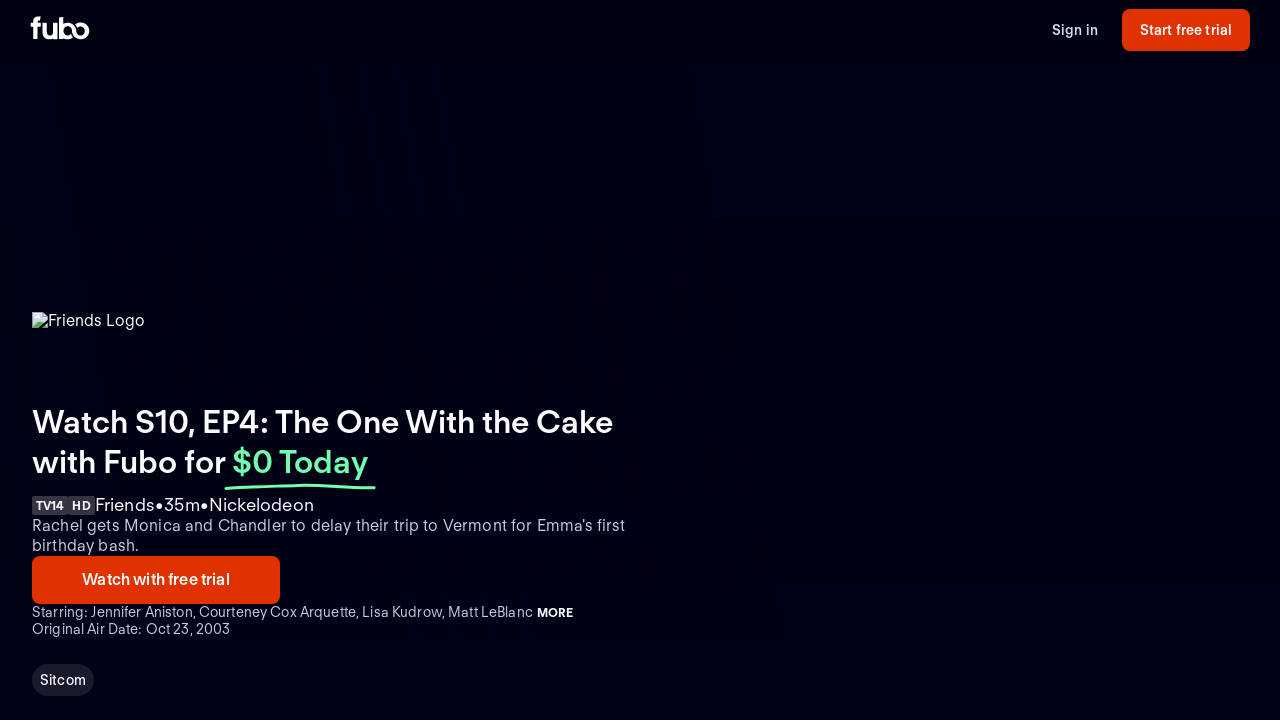

--- FILE ---
content_type: text/javascript
request_url: https://transcend-cdn.com/cm/8bb139e4-7c3e-463f-bcab-dcffc8cf43e4/airgap.js
body_size: 55689
content:
// Copyright 2025 Transcend Inc. All Rights Reserved.
// Learn more at https://transcend.io/consent-management

self.transcend=Object.assign({"country":"US","countryRegion":"OH"},self.transcend);self.transcend=Object.assign({readyQueue:[],ready(c){this.readyQueue.push(c)},showConsentManager(){this.ready((t)=>{t.showConsentManager()})}},self.transcend);self.airgap=Object.assign({readyQueue:[],ready(c){this.readyQueue.push(c)},purposes:{"useDefault":false,"types":{"Advertising":{"name":"Advertising","description":"Helps us and others serve ads relevant to you.","defaultConsent":"Auto","showInConsentManager":true,"configurable":true,"essential":false,"trackingType":"Advertising","optOutSignals":[]},"Functional":{"name":"Functional","description":"Personalization, autofilled forms, etc.","defaultConsent":"Auto","showInConsentManager":true,"configurable":true,"essential":false,"trackingType":"Functional","optOutSignals":[]},"SaleOfInfo":{"name":"SaleOfInfo","description":"Sale of personal information.","defaultConsent":"Auto","showInConsentManager":true,"configurable":true,"essential":false,"trackingType":"SaleOfInfo","optOutSignals":["GPC"]},"CaliforniaCipaDisallow":{"name":"CaliforniaCipaDisallow","description":"Prevent non-essential cookies for CA residents","defaultConsent":"Auto","showInConsentManager":false,"configurable":false,"essential":false,"trackingType":"CaliforniaCipaDisallow","optOutSignals":[]},"Analytics":{"name":"Analytics","description":"Help us learn how our site is used and how it performs.","defaultConsent":"Auto","showInConsentManager":true,"configurable":true,"essential":false,"trackingType":"Analytics","optOutSignals":[]}}},regimePurposeScopes:[[["california-region"],["CaliforniaCipaDisallow"]],[["DoNotSell"],["SaleOfInfo"]],[["GDPR"],["Advertising","Analytics","Functional"]]],macroregions:[["EU","BE GR LT PT BG ES LU RO CZ FR RE GP MQ GF YT BL MF PM WF PF NC HU SI DK FO GL HR MT SK DE IT NL AW CW SX FI AX EE CY AT SE IE LV PL AI BM IO VG KY FK GI MS PN SH TC GG JE IM"]],regionRegimesMap:[[[["US","CA"]],["california-region"],"in",[],[],[{"url":"ui.js","kind":"ui"}],null,{}],[[["US"],["CA"]],["DoNotSell"],"in",[],[],[{"url":"ui.js","kind":"ui"},{"url":"gpp.js"}],null,{}],[[["BR"],["EU"],["GB"]],["GDPR"],"in",["pt-BR","en-GB","fr-BE","fr-LU","fr-CH","fr-MC","fr-FR","es-ES"],[],[{"url":"ui.js","kind":"ui"},{"url":"gpp.js"}],null,{}],[[],["Unknown"],"out",[],[],[{"url":"ui.js","kind":"ui"},{"url":"gpp.js"}],null,{}]],regimePurposeOptOuts:[[["california-region"],["CaliforniaCipaDisallow"]]],regulatedPaths:[{"matcher":"[a-z].clarity.ms","purposes":["Analytics","Functional"],"regex":true},{"matcher":"//appleid.cdn-apple.com/appleauth/static/jsapi/","purposes":["Essential"],"regex":false},{"matcher":"//connect.facebook.net/signals/config","purposes":["Advertising","CaliforniaCipaDisallow","SaleOfInfo"],"regex":false},{"matcher":"//connect.facebook.net/signals/plugins/","purposes":["Advertising","CaliforniaCipaDisallow","SaleOfInfo"],"regex":false},{"matcher":"//graph.facebook.com/v15.0/oauth/","purposes":["Essential"],"regex":false},{"matcher":"//www.facebook.com/connect/","purposes":["Essential"],"regex":false},{"matcher":"//www.facebook.com/v15.0/dialog/oauth","purposes":["Essential"],"regex":false},{"matcher":"^https://.+ingest\\.sentry\\.io","purposes":["Analytics"],"regex":true}],purposeMap:{"localhost":["Essential"],"fubo.tv":["Essential"],"-.-":["Essential"],"playlist-qa.fubo.tv":["Essential"],"amolio-qa.fubo.tv":["Essential"],"fubo.typeform.com":["Essential"],"services-tags-qa.fubo.tv":["Essential"],"translate.googleapis.com":["Essential"],"translate.google.com":["Essential"],"us-vod.fubo.tv":["Essential"],"secure.gravatar.com":["Essential"],"playout.fubo.tv":["Essential"],"beacons-qa.fubo.tv":["Essential"],"playlist-nonlive.fubo.tv":["Essential"],"app.launchdarkly.com":["Essential"],"fubotv.wpenginepowered.com":["Essential"],"fubotv.wpengine.com":["Essential"],"www.youtube.com":["Essential"],"playlist-qa-central.fubo.tv":["Essential"],"beacons-prod.fubo.tv":["Essential"],"assets.fubo.tv":["Essential"],"qa-midas.fubo.tv":["Essential"],"fubotv-v3-dev-custom-assets-imgix.fubo.tv":["Essential"],"cdn.transcend.io":["Essential"],"api.recurly.com":["Essential"],"www.gstatic.com":["Essential"],"imasdk.googleapis.com":["Essential"],"irdeto.fubo.tv":["Essential"],"d2hrivdxn8ekm8.cloudfront.net":["Essential"],"nonlive-midas.fubo.tv":["Essential"],"imgx.fubo.tv":["Essential"],"blue-midas.fubo.tv":["Essential"],"playlist.fubo.tv":["Essential"],"playlist-central.fubo.tv":["Essential"],"gcs-streams-prod.fubo.tv":["Essential"],"cdn.amplitude.com":["Essential"],"qa.fubo.tv":["Essential"],"marketing-partners.fubo.tv":["Essential"],"static.fubo.tv":["Essential"],"api.fubo.tv":["Essential"],"gn-imgx.fubo.tv":["Essential"],"fonts.googleapis.com":["Essential"],"playlist-nonlive-central.fubo.tv":["Essential"],"dev-api.fubo.tv":["Essential"],"playlist-nonlive-qa-central.fubo.tv":["Essential"],"licensing.bitmovin.com":["Essential"],"csi.gstatic.com":["Essential"],"code.jquery.com":["Essential"],"assets-imgx.fubo.tv":["Essential"],"dai.google.com":["Essential"],"dvqigh9b7wa32.cloudfront.net":["Essential"],"d330aiyvva2oww.cloudfront.net":["Essential"],"ssl.gstatic.com":["Essential"],"playlist-nonlive-qa.fubo.tv":["Essential"],"storage.googleapis.com":["Essential"],"fonts.gstatic.com":["Essential"],"preview.fubo.tv":["Essential"],"s3.amazonaws.com":["Essential"],"clientstream.launchdarkly.com":["Essential"],"fubo-landing-prod.imgix.net":["Essential"],"qa-nonlive-midas.fubo.tv":["Essential"],"amolio.fubo.tv":["Essential"],"mktg-imgx.fubo.tv":["Essential"],"d1lu3pmaz2ilpx.cloudfront.net":["Essential"],"js.recurly.com":["Essential"],"sync.transcend.io":["Essential"],"live-up-temp.fubo.tv":["Essential"],"d2jjzw81hqbuqv.cloudfront.net":["Essential"],"m.youtube.com":["Essential"],".fubo.tv":["Essential"],"services-dev-data.fubo.tv":["Essential"],"dvr-qa.fubo.tv":["Essential"],"playlist-nonlive-dev.fubo.tv":["Essential"],"firestore.googleapis.com":["Essential"],"d1llxi18ksjgb3.cloudfront.net":["Essential"],"d3lh2hqqgsec27.cloudfront.net":["Essential"],"house-video.fubo.tv":["Essential"],"cdn.jsdelivr.net":["Essential"],"playlist-dev.fubo.tv":["Essential"],"midas.fubo.tv":["Essential"],"dvr.fubo.tv":["Essential"],"client-analytics.braintreegateway.com":["Essential"],"playlist-nonlive-dev-central.fubo.tv":["Essential"],"fp-keyos.licensekeyserver.com":["Essential"],"fubotv-v3-dev-custom-assets.imgix.net":["Essential"],"fubotv.imgix.net":["Essential"],"fubo-marketing.imgix.net":["Essential"],"sportsnet-midas.fubo.tv":["Essential"],"dvr-dev.fubo.tv":["Essential"],"gcs-streams-dev.fubo.tv":["Essential"],"fubo-marketing-imgix.fubo.tv":["Essential"],"imgx.fubo.tvstation_logos":["Essential"],"d2rolrvey27r3w.cloudfront.net":["Essential"],"widget.fubo.tv":["Essential"],"widevine.licensekeyserver.com":["Essential"],"securetoken.googleapis.com":["Essential"],"eibqs.fubo.tv":["Essential"],"c.sandbox.paypal.com":["Essential"],"cdn.video.abc.com":["Essential"],"ads.play.cbsi.video":["Essential"],"cbsn-us.cbsnstream.cbsnews.com":["Essential"],"payments.sandbox.braintree-api.com":["Essential"],"o197999.ingest.sentry.io":["Essential"],"127.0.0.1":["Essential"],"cognito-identity.us-west-2.amazonaws.com":["Essential"],"s3.eu-central-1.amazonaws.com":["Essential"],"api.cognitive.microsofttranslator.com":["Essential"],"dynamodb.us-west-2.amazonaws.com":["Essential"],"fubotv.live.ott.irdeto.com":["Essential"],"fja8vlinlb.execute-api.us-west-2.amazonaws.com":["Essential"],"ro6c9jc7k6.execute-api.us-west-2.amazonaws.com":["Essential"],"7b2e979917654b03a88a146fe3443a33.mediatailor.us-east-1.amazonaws.com":["Essential"],"csm.da.us.criteo.net":["Essential"],"avira-pwm-extensions.s3.eu-central-1.amazonaws.com":["Essential"],"pouch-global-font-assets.s3.eu-central-1.amazonaws.com":["Essential"],"ufb6827o24.execute-api.us-west-2.amazonaws.com":["Essential"],"fubotv-marketing-video.global.ssl.fastly.net":["Essential"],"x0s3xvkhw6.execute-api.us-west-2.amazonaws.com":["Essential"],"t.co":["Advertising","CaliforniaCipaDisallow","SaleOfInfo"],"sc-static.net":["Analytics","Functional"],"2mdn.net":["Advertising","Analytics","Functional"],"analytics-sm.com":["Analytics"],"www.google.es":["Advertising","Analytics","CaliforniaCipaDisallow","SaleOfInfo"],"www.google.ae":["Advertising","Analytics","CaliforniaCipaDisallow","SaleOfInfo"],"static.ads-twitter.com":["Advertising","CaliforniaCipaDisallow","SaleOfInfo"],"www.google.ca":["Advertising","Analytics","CaliforniaCipaDisallow","SaleOfInfo"],"analytics.twitter.com":["Advertising","CaliforniaCipaDisallow","SaleOfInfo"],"www.google.bg":["Advertising","Analytics","CaliforniaCipaDisallow","SaleOfInfo"],"www.google.cz":["Advertising","Analytics","CaliforniaCipaDisallow","SaleOfInfo"],"www.google.lu":["Advertising","Analytics","CaliforniaCipaDisallow","SaleOfInfo"],"tpc.googlesyndication.com":["Advertising","CaliforniaCipaDisallow","SaleOfInfo"],"www.google.sk":["Advertising","Analytics","CaliforniaCipaDisallow","SaleOfInfo"],"www.google.dk":["Advertising","Analytics","CaliforniaCipaDisallow","SaleOfInfo"],"www.google.ro":["Advertising","Analytics","CaliforniaCipaDisallow","SaleOfInfo"],"www.google.fr":["Advertising","Analytics","CaliforniaCipaDisallow","SaleOfInfo"],"api.amplitude.com":["Analytics"],"platform.twitter.com":["Advertising","CaliforniaCipaDisallow","SaleOfInfo"],"ir-na.amazon-adsystem.com":["Advertising","CaliforniaCipaDisallow","SaleOfInfo"],"td.doubleclick.net":["Advertising","CaliforniaCipaDisallow","SaleOfInfo"],"gcdn.2mdn.net":["Advertising","Analytics","Functional"],"www.google-analytics.com":["Analytics"],"pagead2.googlesyndication.com":["Advertising","CaliforniaCipaDisallow","SaleOfInfo"],"seccdn-gl.imrworldwide.com":["Analytics"],"wa.onelink.me":["Advertising","Analytics","CaliforniaCipaDisallow","SaleOfInfo"],"connect.facebook.net":["Advertising","Analytics","CaliforniaCipaDisallow","SaleOfInfo"],"alb.reddit.com":["Advertising","CaliforniaCipaDisallow","SaleOfInfo"],"s0.2mdn.net":["Advertising","Analytics","Functional"],"wa.appsflyer.com":["Advertising","CaliforniaCipaDisallow","SaleOfInfo"],"analytics.google.com":["Advertising","Analytics","CaliforniaCipaDisallow","SaleOfInfo"],"cdn-gl.imrworldwide.com":["Analytics"],"www.google.com":["Advertising","Analytics","CaliforniaCipaDisallow","SaleOfInfo"],"secure-dcr.imrworldwide.com":["Analytics"],"bat.bing.com":["Advertising","CaliforniaCipaDisallow","SaleOfInfo"],"ct.pinterest.com":["Advertising","CaliforniaCipaDisallow","SaleOfInfo"],"tr.snapchat.com":["Advertising","CaliforniaCipaDisallow","SaleOfInfo"],"tr6.snapchat.com":["Advertising","CaliforniaCipaDisallow","SaleOfInfo"],"analytics.tiktok.com":["Advertising","Analytics","CaliforniaCipaDisallow","SaleOfInfo"],"events.launchdarkly.com":["Analytics"],"s-static.innovid.com":["Advertising","Analytics","Functional"],"www.google.no":["Advertising","Analytics","CaliforniaCipaDisallow","SaleOfInfo"],"www.google.si":["Advertising","Analytics","CaliforniaCipaDisallow","SaleOfInfo"],"www.google.rw":["Advertising","Analytics","CaliforniaCipaDisallow","SaleOfInfo"],"www.google.hu":["Advertising","Analytics","CaliforniaCipaDisallow","SaleOfInfo"],"www.google.sc":["Advertising","Analytics","CaliforniaCipaDisallow","SaleOfInfo"],"media.bidr.io":["Advertising","Analytics","Functional"],"www.google.nl":["Advertising","Analytics","CaliforniaCipaDisallow","SaleOfInfo"],"www.google.at":["Advertising","Analytics","CaliforniaCipaDisallow","SaleOfInfo"],"www.google.hr":["Advertising","Analytics","CaliforniaCipaDisallow","SaleOfInfo"],"www.googletagmanager.com":["Analytics"],"www.google.gr":["Advertising","Analytics","CaliforniaCipaDisallow","SaleOfInfo"],"www.facebook.com":["Advertising","Analytics","CaliforniaCipaDisallow","SaleOfInfo"],"www.ojrq.net":["Analytics"],"www.google.ru":["Advertising","Analytics","CaliforniaCipaDisallow","SaleOfInfo"],"s.pinimg.com":["Advertising","CaliforniaCipaDisallow","SaleOfInfo"],"www.redditstatic.com":["Advertising","CaliforniaCipaDisallow","SaleOfInfo"],"www.google.lt":["Advertising","Analytics","CaliforniaCipaDisallow","SaleOfInfo"],"d.impactradius-event.com":["Advertising","Analytics","CaliforniaCipaDisallow","SaleOfInfo"],"www.google.lv":["Advertising","Analytics","CaliforniaCipaDisallow","SaleOfInfo"],"www.google.pl":["Advertising","Analytics","CaliforniaCipaDisallow","SaleOfInfo"],"apis.google.com":["Advertising","Analytics","CaliforniaCipaDisallow","SaleOfInfo"],"s1.fwmrm.net":["Advertising","Analytics","Functional"],"assets.springserve.com":["Advertising","Analytics","Functional"],"api2.amplitude.com":["Analytics"],"www.google.mv":["Advertising","Analytics","CaliforniaCipaDisallow","SaleOfInfo"],"api.segment.io":["Analytics"],"www.google.it":["Advertising","Analytics","CaliforniaCipaDisallow","SaleOfInfo"],"www.ads.fox":["Advertising","Functional"],"ad.doubleclick.net":["Advertising","CaliforniaCipaDisallow","SaleOfInfo"],"www.google.bs":["Advertising","Analytics","CaliforniaCipaDisallow","SaleOfInfo"],"www.google.ie":["Advertising","Analytics","CaliforniaCipaDisallow","SaleOfInfo"],"www.google.se":["Advertising","Analytics","CaliforniaCipaDisallow","SaleOfInfo"],"apps.rokt.com":["Advertising","CaliforniaCipaDisallow","SaleOfInfo"],"www.googleadservices.com":["Advertising"],"www.google.be":["Advertising","Analytics","CaliforniaCipaDisallow","SaleOfInfo"],"www.google.pt":["Advertising","Analytics","CaliforniaCipaDisallow","SaleOfInfo"],"www.google.de":["Advertising","Analytics","CaliforniaCipaDisallow","SaleOfInfo"],"cdn.segment.com":["Analytics"],"gum.criteo.com":["Advertising","CaliforniaCipaDisallow","SaleOfInfo"],"sslwidget.criteo.com":["Advertising","CaliforniaCipaDisallow","SaleOfInfo"],"www.google.ht":["Advertising","Analytics","CaliforniaCipaDisallow","SaleOfInfo"],"websdk.appsflyer.com":["Advertising","CaliforniaCipaDisallow","SaleOfInfo"],"www.google.ch":["Advertising","Analytics","CaliforniaCipaDisallow","SaleOfInfo"],"fubotv.pxf.io":["Analytics"],"www.google.ee":["Advertising","Analytics","CaliforniaCipaDisallow","SaleOfInfo"],"www.google.fi":["Advertising","Analytics","CaliforniaCipaDisallow","SaleOfInfo"],"static.criteo.net":["Advertising","CaliforniaCipaDisallow","SaleOfInfo"],"www.google.tt":["Advertising","Analytics","CaliforniaCipaDisallow","SaleOfInfo"],"log.pinterest.com":["Advertising","CaliforniaCipaDisallow","SaleOfInfo"],"measurement-api.criteo.com":["Advertising","CaliforniaCipaDisallow","SaleOfInfo"],"api.solvvy.com":["Analytics","Functional"],"cdn.solvvy.com":["Analytics","Functional"],"www.google.vg":["Advertising","Analytics","CaliforniaCipaDisallow","SaleOfInfo"],"www.google.cm":["Advertising","Analytics","CaliforniaCipaDisallow","SaleOfInfo"],"www.google.so":["Advertising","Analytics","CaliforniaCipaDisallow","SaleOfInfo"],"www.google.jo":["Advertising","Analytics","CaliforniaCipaDisallow","SaleOfInfo"],"www.google.lk":["Advertising","Analytics","CaliforniaCipaDisallow","SaleOfInfo"],"www.google.am":["Advertising","Analytics","CaliforniaCipaDisallow","SaleOfInfo"],"translate.brave.com":["Functional"],"www.google.cl":["Advertising","Analytics","CaliforniaCipaDisallow","SaleOfInfo"],"www.google.rs":["Advertising","Analytics","CaliforniaCipaDisallow","SaleOfInfo"],"www.google.kz":["Advertising","Analytics","CaliforniaCipaDisallow","SaleOfInfo"],"www.google.al":["Advertising","Analytics","CaliforniaCipaDisallow","SaleOfInfo"],"www.google.dz":["Advertising","Analytics","CaliforniaCipaDisallow","SaleOfInfo"],"www.google.ci":["Advertising","Analytics","CaliforniaCipaDisallow","SaleOfInfo"],"s-install.avcdn.net":["Functional"],"www.google.mk":["Advertising","Analytics","CaliforniaCipaDisallow","SaleOfInfo"],"www.google.tn":["Advertising","Analytics","CaliforniaCipaDisallow","SaleOfInfo"],"www.google.md":["Advertising","Analytics","CaliforniaCipaDisallow","SaleOfInfo"],"www.google.sr":["Advertising","Analytics","CaliforniaCipaDisallow","SaleOfInfo"],"cdn-a.amazon-adsystem.com":["Advertising","CaliforniaCipaDisallow","SaleOfInfo"],"www.google.ge":["Advertising","Analytics","CaliforniaCipaDisallow","SaleOfInfo"],"www.google.mw":["Advertising","Analytics","CaliforniaCipaDisallow","SaleOfInfo"],"ssl.google-analytics.com":["Analytics"],"www.google.mn":["Advertising","Analytics","CaliforniaCipaDisallow","SaleOfInfo"],"www.google.iq":["Advertising","Analytics","CaliforniaCipaDisallow","SaleOfInfo"],"www.google.az":["Advertising","Analytics","CaliforniaCipaDisallow","SaleOfInfo"],"adservice.google.com":["Advertising","CaliforniaCipaDisallow","SaleOfInfo"],"www.google.is":["Advertising","Analytics","CaliforniaCipaDisallow","SaleOfInfo"],"fonts.cdnfonts.com":["Functional"],"www.google.dj":["Analytics"],"www.google.hn":["Advertising","Analytics","CaliforniaCipaDisallow","SaleOfInfo"],"www.google.as":["Advertising","Analytics","CaliforniaCipaDisallow","SaleOfInfo"],"www.google.gy":["Advertising","Analytics","CaliforniaCipaDisallow","SaleOfInfo"],"logs-01.loggly.com":["Analytics"],"www.google.tg":["Advertising","Analytics","CaliforniaCipaDisallow","SaleOfInfo"],"www.google.mu":["Advertising","Analytics","CaliforniaCipaDisallow","SaleOfInfo"],"www.google.ps":["Advertising","Analytics","CaliforniaCipaDisallow","SaleOfInfo"],"www.google.cd":["Advertising","Analytics","CaliforniaCipaDisallow","SaleOfInfo"],"www.google.cn":["Advertising","Analytics","CaliforniaCipaDisallow","SaleOfInfo"],"www.google.sn":["Advertising","Analytics","CaliforniaCipaDisallow","SaleOfInfo"],"fledge.criteo.com":["Advertising","CaliforniaCipaDisallow","SaleOfInfo"],"www.google.ba":["Advertising","Analytics","CaliforniaCipaDisallow","SaleOfInfo"],"www.google.by":["Advertising","Analytics","CaliforniaCipaDisallow","SaleOfInfo"],"www.google.com.au":["Advertising","Analytics","CaliforniaCipaDisallow","SaleOfInfo"],"www.google.com.my":["Advertising","Analytics","CaliforniaCipaDisallow","SaleOfInfo"],"www.google.co.tz":["Advertising","Analytics","CaliforniaCipaDisallow","SaleOfInfo"],"30736.api.swrve.com":["Advertising","Analytics","CaliforniaCipaDisallow","SaleOfInfo"],"www.google.co.za":["Advertising","Analytics","CaliforniaCipaDisallow","SaleOfInfo"],"www.google.co.vi":["Advertising","Analytics","CaliforniaCipaDisallow","SaleOfInfo"],"www.google.com.mt":["Advertising","Analytics","CaliforniaCipaDisallow","SaleOfInfo"],"www.google.com.mx":["Advertising","Analytics","CaliforniaCipaDisallow","SaleOfInfo"],"stats.g.doubleclick.net":["Advertising","CaliforniaCipaDisallow","SaleOfInfo"],"www.google.com.tr":["Advertising","Analytics","CaliforniaCipaDisallow","SaleOfInfo"],"12423194.fls.doubleclick.net":["Advertising","CaliforniaCipaDisallow","SaleOfInfo"],"www.google.co.ug":["Advertising","Analytics","CaliforniaCipaDisallow","SaleOfInfo"],"www.google.com.do":["Advertising","Analytics","CaliforniaCipaDisallow","SaleOfInfo"],"www.google.com.pr":["Advertising","Analytics","CaliforniaCipaDisallow","SaleOfInfo"],"www.google.com.tw":["Advertising","Analytics","CaliforniaCipaDisallow","SaleOfInfo"],"www.google.com.hk":["Advertising","Analytics","CaliforniaCipaDisallow","SaleOfInfo"],"www.google.co.uk":["Advertising","Analytics","CaliforniaCipaDisallow","SaleOfInfo"],"segment.prod.bidr.io":["Advertising","CaliforniaCipaDisallow","SaleOfInfo"],"www.google.com.cy":["Advertising","Analytics","CaliforniaCipaDisallow","SaleOfInfo"],"www.google.com.co":["Advertising","Analytics","CaliforniaCipaDisallow","SaleOfInfo"],"11223615.fls.doubleclick.net":["Advertising","CaliforniaCipaDisallow","SaleOfInfo"],"www.google.co.cr":["Advertising","Analytics","CaliforniaCipaDisallow","SaleOfInfo"],"googleads.g.doubleclick.net":["Advertising","CaliforniaCipaDisallow","SaleOfInfo"],"www.google.com.br":["Advertising","Analytics","CaliforniaCipaDisallow","SaleOfInfo"],"30736.content.swrve.com":["Advertising","Analytics","CaliforniaCipaDisallow","SaleOfInfo"],"www.google.com.sg":["Advertising","Analytics","CaliforniaCipaDisallow","SaleOfInfo"],"www.google.co.ve":["Advertising","Analytics","CaliforniaCipaDisallow","SaleOfInfo"],"www.google.com.om":["Advertising","Analytics","CaliforniaCipaDisallow","SaleOfInfo"],"www.google.co.nz":["Advertising","Analytics","CaliforniaCipaDisallow","SaleOfInfo"],"www.google.com.pa":["Advertising","Analytics","CaliforniaCipaDisallow","SaleOfInfo"],"www.google.com.ng":["Advertising","Analytics","CaliforniaCipaDisallow","SaleOfInfo"],"www.google.com.ph":["Advertising","Analytics","CaliforniaCipaDisallow","SaleOfInfo"],"www.google.co.in":["Advertising","Analytics","CaliforniaCipaDisallow","SaleOfInfo"],"www.google.com.ua":["Advertising","Analytics","CaliforniaCipaDisallow","SaleOfInfo"],"www.google.co.jp":["Advertising","Analytics","CaliforniaCipaDisallow","SaleOfInfo"],"www.google.com.gh":["Advertising","Analytics","CaliforniaCipaDisallow","SaleOfInfo"],"www.google.co.id":["Advertising","Analytics","CaliforniaCipaDisallow","SaleOfInfo"],"www.google.co.th":["Advertising","Analytics","CaliforniaCipaDisallow","SaleOfInfo"],"www.google.com.pe":["Advertising","Analytics","CaliforniaCipaDisallow","SaleOfInfo"],"o231555.ingest.sentry.io":["Functional"],"www.google.com.sa":["Advertising","Analytics","CaliforniaCipaDisallow","SaleOfInfo"],"30792.api.swrve.com":["Advertising","Analytics","CaliforniaCipaDisallow","SaleOfInfo"],"bid.g.doubleclick.net":["Advertising","CaliforniaCipaDisallow","SaleOfInfo"],"www.google.com.vc":["Advertising","Analytics","CaliforniaCipaDisallow","SaleOfInfo"],"o745714.ingest.sentry.io":["Functional"],"www.google.com.bn":["Advertising","Analytics","CaliforniaCipaDisallow","SaleOfInfo"],"o104379.ingest.sentry.io":["Functional"],"o137760.ingest.sentry.io":["Functional"],"www.google.com.uy":["Advertising","Analytics","CaliforniaCipaDisallow","SaleOfInfo"],"www.google.com.kh":["Advertising","Analytics","CaliforniaCipaDisallow","SaleOfInfo"],"www.google.com.py":["Advertising","Analytics","CaliforniaCipaDisallow","SaleOfInfo"],"www.google.com.sb":["Advertising","Analytics","CaliforniaCipaDisallow","SaleOfInfo"],"www.google.co.zm":["Advertising","Analytics","CaliforniaCipaDisallow","SaleOfInfo"],"www.google.com.qa":["Advertising","Analytics","CaliforniaCipaDisallow","SaleOfInfo"],"www.google.co.kr":["Advertising","Analytics","CaliforniaCipaDisallow","SaleOfInfo"],"www.google.com.cu":["Advertising","Analytics","CaliforniaCipaDisallow","SaleOfInfo"],"o4504169415573504.ingest.sentry.io":["Functional"],"www.google.com.jm":["Advertising","Analytics","CaliforniaCipaDisallow","SaleOfInfo"],"www.google.co.bw":["Advertising","Analytics","CaliforniaCipaDisallow","SaleOfInfo"],"www.google.com.na":["Advertising","Analytics","CaliforniaCipaDisallow","SaleOfInfo"],"www.google.com.pk":["Advertising","Analytics","CaliforniaCipaDisallow","SaleOfInfo"],"www.google.com.vn":["Advertising","Analytics","CaliforniaCipaDisallow","SaleOfInfo"],"www.google.com.eg":["Advertising","Analytics","CaliforniaCipaDisallow","SaleOfInfo"],"www.google.com.mm":["Advertising","Analytics","CaliforniaCipaDisallow","SaleOfInfo"],"www.google.com.gt":["Advertising","Analytics","CaliforniaCipaDisallow","SaleOfInfo"],"www.google.co.il":["Advertising","Analytics","CaliforniaCipaDisallow","SaleOfInfo"],"www.google.com.bo":["Advertising","Analytics","CaliforniaCipaDisallow","SaleOfInfo"],"www.google.com.sv":["Advertising","Analytics","CaliforniaCipaDisallow","SaleOfInfo"],"www.google.com.ec":["Advertising","Analytics","CaliforniaCipaDisallow","SaleOfInfo"],"www.google.com.ar":["Advertising","Analytics","CaliforniaCipaDisallow","SaleOfInfo"],"widget.us.criteo.com":["Advertising","CaliforniaCipaDisallow","SaleOfInfo"],"www.google.co.ma":["Advertising","Analytics","CaliforniaCipaDisallow","SaleOfInfo"],"www.google.com.et":["Advertising","Analytics","CaliforniaCipaDisallow","SaleOfInfo"],"www.google.com.sl":["Advertising","Analytics","CaliforniaCipaDisallow","SaleOfInfo"],"30794.content.swrve.com":["Advertising","Analytics","CaliforniaCipaDisallow","SaleOfInfo"],"www.google.com.kw":["Advertising","Analytics","CaliforniaCipaDisallow","SaleOfInfo"],"30794.identity.swrve.com":["Advertising","Analytics","CaliforniaCipaDisallow","SaleOfInfo"],"www.google.com.ag":["Advertising","Analytics","CaliforniaCipaDisallow","SaleOfInfo"],"30794.api.swrve.com":["Advertising","Analytics","CaliforniaCipaDisallow","SaleOfInfo"],"www.google.com.np":["Advertising","Analytics","CaliforniaCipaDisallow","SaleOfInfo"],"www.google.com.bh":["Analytics"],"www.google.com.bd":["Advertising","Analytics","CaliforniaCipaDisallow","SaleOfInfo"],"www.google.co.zw":["Advertising","Analytics","CaliforniaCipaDisallow","SaleOfInfo"],"30792.content.swrve.com":["Advertising","Analytics","CaliforniaCipaDisallow","SaleOfInfo"],"30736.identity.swrve.com":["Advertising","Analytics","CaliforniaCipaDisallow","SaleOfInfo"],"www.google.co.ke":["Advertising","Analytics","CaliforniaCipaDisallow","SaleOfInfo"],"www.google.co.uz":["Advertising","Analytics","CaliforniaCipaDisallow","SaleOfInfo"],"www.google.com.bz":["Advertising","Analytics","CaliforniaCipaDisallow","SaleOfInfo"],"www.google.com.ni":["Advertising","Analytics","CaliforniaCipaDisallow","SaleOfInfo"],"www.google.com.lb":["Advertising","Analytics","CaliforniaCipaDisallow","SaleOfInfo"],"o1155789.ingest.sentry.io":["Functional"],"www.google.com.ly":["Advertising","Analytics","CaliforniaCipaDisallow","SaleOfInfo"],"o1095749.ingest.sentry.io":["Functional"],"o1313669.ingest.sentry.io":["Functional"],"o413355.ingest.sentry.io":["Functional"],"www.google.com.fj":["Advertising","Analytics","CaliforniaCipaDisallow","SaleOfInfo"],"csm.va.us.criteo.net":["Advertising","CaliforniaCipaDisallow","SaleOfInfo"]},cookies:[{"cookie":"_ajs%5fanonymous%5fid_%2F","purposes":["Essential"]},{"cookie":"_rdt_uuid@fubo.tv","purposes":["Essential"]},{"cookie":"_uetvid@fubo.tv","purposes":["Essential"]},{"cookie":"^cf_chl_.+$","purposes":["Essential"],"regex":true},{"cookie":"^cf_chl_cc_.+$","purposes":["Essential"],"regex":true},{"cookie":"^intercom-id-.*","purposes":["Essential"],"regex":true},{"cookie":"AF_SYNC@www.fubo.tv","purposes":["Essential"]},{"cookie":"cto_optout","purposes":["Essential"]},{"cookie":"ftvOption","purposes":["Essential"]},{"cookie":"ftvOption%3A","purposes":["Essential"]},{"cookie":"ftvOption%3A@www.fubo.tv","purposes":["Essential"]},{"cookie":"ftvOption%3Aaddons","purposes":["Essential"]},{"cookie":"ftvOption%3AappSessionId","purposes":["Essential"]},{"cookie":"ftvOption%3Aftv_campaign","purposes":["Essential"]},{"cookie":"ftvOption%3Agdpr","purposes":["Essential"]},{"cookie":"ftvOption%3Agdpr@www.fubo.tv","purposes":["Essential"]},{"cookie":"ftvOption%3AhasSeenConmebolUpsellModal","purposes":["Essential"]},{"cookie":"ftvOption%3Airad","purposes":["Essential"]},{"cookie":"ftvOption%3Airmp","purposes":["Essential"]},{"cookie":"ftvOption%3AisAuthenticated","purposes":["Essential"]},{"cookie":"ftvOption%3AisSubscribed","purposes":["Essential"]},{"cookie":"ftvOption%3AisSubscribed@www.fubo.tv","purposes":["Essential"]},{"cookie":"ftvOption%3AmemberId","purposes":["Essential"]},{"cookie":"ftvOption%3AmemberName","purposes":["Essential"]},{"cookie":"ftvOption%3Apack","purposes":["Essential"]},{"cookie":"ftvOption%3Apartner","purposes":["Essential"]},{"cookie":"ftvOption%3AprofileIsActive","purposes":["Essential"]},{"cookie":"ftvOption%3AprofilesSeeLessOften","purposes":["Essential"]},{"cookie":"ftvOption%3ApromoCode","purposes":["Essential"]},{"cookie":"ftvOption%3ApushNotificationPermission","purposes":["Essential"]},{"cookie":"ftvOption%3Atypeform","purposes":["Essential"]},{"cookie":"ftvOption%3AuniqueId","purposes":["Essential"]},{"cookie":"ftvOption%3AuniqueId@www.fubo.tv","purposes":["Essential"]},{"cookie":"ftvOption%3Autm_campaign","purposes":["Essential"]},{"cookie":"ftvOption%3Autm_campaign@www.fubo.tv","purposes":["Essential"]},{"cookie":"ftvOption%3Autm_medium","purposes":["Essential"]},{"cookie":"fubotv_widget_preview_secs","purposes":["Essential"]},{"cookie":"googtrans","purposes":["Essential"]},{"cookie":"i18next","purposes":["Essential"]},{"cookie":"IR_5119","purposes":["Essential"]},{"cookie":"IR_5119@fubo.tv","purposes":["Essential"]},{"cookie":"IR_gbd@fubo.tv","purposes":["Essential"]},{"cookie":"ssi@sitescout.com","purposes":["Essential"]},{"cookie":"tag_user_id@fubo.tv","purposes":["Essential"]},{"cookie":"__Host-GAPS@accounts.google.com","purposes":["CaliforniaCipaDisallow"]},{"cookie":"__stidv@sharethis.com","purposes":["CaliforniaCipaDisallow"]},{"cookie":"__tld__","purposes":["CaliforniaCipaDisallow"]},{"cookie":"__tld_test__","purposes":["Analytics","CaliforniaCipaDisallow"]},{"cookie":"__utma@chrome.google.com","purposes":["CaliforniaCipaDisallow"]},{"cookie":"__utmc@chrome.google.com","purposes":["CaliforniaCipaDisallow"]},{"cookie":"_cc_id","purposes":["Advertising","CaliforniaCipaDisallow","SaleOfInfo"]},{"cookie":"_clck","purposes":["CaliforniaCipaDisallow"]},{"cookie":"_clsk","purposes":["CaliforniaCipaDisallow"]},{"cookie":"_dd_s","purposes":["CaliforniaCipaDisallow"]},{"cookie":"_derived_epik","purposes":["Advertising","CaliforniaCipaDisallow","SaleOfInfo"]},{"cookie":"_fbc","purposes":["Advertising","CaliforniaCipaDisallow","SaleOfInfo"]},{"cookie":"_fbp","purposes":["Advertising","CaliforniaCipaDisallow","SaleOfInfo"]},{"cookie":"_ga","purposes":["CaliforniaCipaDisallow"]},{"cookie":"_gac_\\w+","purposes":["Advertising","CaliforniaCipaDisallow","SaleOfInfo"],"regex":true},{"cookie":"_gat","purposes":["CaliforniaCipaDisallow"]},{"cookie":"_gid","purposes":["CaliforniaCipaDisallow"]},{"cookie":"_pin_unauth","purposes":["Advertising","CaliforniaCipaDisallow","SaleOfInfo"]},{"cookie":"_pinterest_ct_ua@ct.pinterest.com","purposes":["Advertising","CaliforniaCipaDisallow","SaleOfInfo"]},{"cookie":"_rdt_uuid","purposes":["Advertising","CaliforniaCipaDisallow","SaleOfInfo"]},{"cookie":"_schn","purposes":["Advertising","CaliforniaCipaDisallow","SaleOfInfo"]},{"cookie":"_schn1@snapchat.com","purposes":["Advertising","CaliforniaCipaDisallow","SaleOfInfo"]},{"cookie":"_scid","purposes":["Advertising","CaliforniaCipaDisallow","SaleOfInfo"]},{"cookie":"_scid_r","purposes":["Advertising","CaliforniaCipaDisallow","SaleOfInfo"]},{"cookie":"_scid_r@fubo.tv","purposes":["Advertising","CaliforniaCipaDisallow","SaleOfInfo"]},{"cookie":"_scid_r@snapchat.com","purposes":["Advertising","CaliforniaCipaDisallow","SaleOfInfo"]},{"cookie":"_scid@snapchat.com","purposes":["Advertising","CaliforniaCipaDisallow","SaleOfInfo"]},{"cookie":"_sctr","purposes":["Advertising","CaliforniaCipaDisallow","SaleOfInfo"]},{"cookie":"_slvddv","purposes":["CaliforniaCipaDisallow"]},{"cookie":"_sp_id.*","purposes":["Analytics","CaliforniaCipaDisallow"],"regex":true},{"cookie":"_sp_ses.*","purposes":["Analytics","CaliforniaCipaDisallow"],"regex":true},{"cookie":"_SS@bing.com","purposes":["Advertising","CaliforniaCipaDisallow","SaleOfInfo"]},{"cookie":"_tt_enable_cookie","purposes":["Advertising","CaliforniaCipaDisallow","SaleOfInfo"]},{"cookie":"_ttp","purposes":["Advertising","CaliforniaCipaDisallow","SaleOfInfo"]},{"cookie":"_ttp@tiktok.com","purposes":["Advertising","CaliforniaCipaDisallow"]},{"cookie":"_uetmsclkid","purposes":["Advertising","CaliforniaCipaDisallow","SaleOfInfo"]},{"cookie":"_uetsid","purposes":["Advertising","CaliforniaCipaDisallow","SaleOfInfo"]},{"cookie":"_uetvid","purposes":["Advertising","CaliforniaCipaDisallow","SaleOfInfo"]},{"cookie":"^__adal_.*$","purposes":["Advertising","CaliforniaCipaDisallow","SaleOfInfo"],"regex":true},{"cookie":"^__bm2_.*$","purposes":["Analytics","CaliforniaCipaDisallow"],"regex":true},{"cookie":"^__uin_.*$","purposes":["Advertising","CaliforniaCipaDisallow","SaleOfInfo"],"regex":true},{"cookie":"^__uir_.*$","purposes":["Advertising","CaliforniaCipaDisallow","SaleOfInfo"],"regex":true},{"cookie":"^_dc_gtm_","purposes":["CaliforniaCipaDisallow"],"regex":true},{"cookie":"^_dc_gtm_UA-.*","purposes":["CaliforniaCipaDisallow"],"regex":true},{"cookie":"^_ga_.+","purposes":["Analytics","CaliforniaCipaDisallow"],"regex":true},{"cookie":"^_ga.*","purposes":["Analytics","CaliforniaCipaDisallow"],"regex":true},{"cookie":"^_gac_.*","purposes":["Advertising","CaliforniaCipaDisallow","SaleOfInfo"],"regex":true},{"cookie":"^_gac_.+","purposes":["Analytics","CaliforniaCipaDisallow"],"regex":true},{"cookie":"^_gat_.+","purposes":["Analytics","CaliforniaCipaDisallow"],"regex":true},{"cookie":"^_gat_UA-","purposes":["CaliforniaCipaDisallow"],"regex":true},{"cookie":"^_gcl","purposes":["Analytics","CaliforniaCipaDisallow"],"regex":true},{"cookie":"^_gcl.*","purposes":["Analytics","CaliforniaCipaDisallow"],"regex":true},{"cookie":"^_gd.*","purposes":["CaliforniaCipaDisallow"],"regex":true},{"cookie":"^_hjSession_.*","purposes":["Analytics","CaliforniaCipaDisallow"],"regex":true},{"cookie":"^_hjSessionUser_.*","purposes":["Analytics","CaliforniaCipaDisallow"],"regex":true},{"cookie":"^_hp2_hld.*","purposes":["CaliforniaCipaDisallow"],"regex":true},{"cookie":"^_hp2_id.*","purposes":["CaliforniaCipaDisallow"],"regex":true},{"cookie":"^_hp2_props.*","purposes":["CaliforniaCipaDisallow"],"regex":true},{"cookie":"^_hp2_ses_props.*","purposes":["CaliforniaCipaDisallow"],"regex":true},{"cookie":"^_sp_root_domain_test_.+$","purposes":["Analytics","CaliforniaCipaDisallow"],"regex":true},{"cookie":"^\\s?IR_.*","purposes":["Advertising","CaliforniaCipaDisallow","SaleOfInfo"],"regex":true},{"cookie":"^a.*$","purposes":["Advertising","Analytics","CaliforniaCipaDisallow","Functional"],"regex":true},{"cookie":"^ab\\._gd[0-9]{13}$","purposes":["Advertising","CaliforniaCipaDisallow","SaleOfInfo"],"regex":true},{"cookie":"^ab\\.storage\\.deviceId\\..*","purposes":["Advertising","Analytics","CaliforniaCipaDisallow","SaleOfInfo"],"regex":true},{"cookie":"^ab\\.storage\\.sessionId\\..*","purposes":["Advertising","CaliforniaCipaDisallow"],"regex":true},{"cookie":"^ab\\.storage\\.userId\\..*","purposes":["Advertising","CaliforniaCipaDisallow","SaleOfInfo"],"regex":true},{"cookie":"^ADK_DP_.*$","purposes":["Advertising","CaliforniaCipaDisallow","SaleOfInfo"],"regex":true},{"cookie":"^ADK_EX_.*$","purposes":["Advertising","CaliforniaCipaDisallow","SaleOfInfo"],"regex":true},{"cookie":"^ajs_anonymous_id.*","purposes":["Analytics","CaliforniaCipaDisallow","Functional"],"regex":true},{"cookie":"^AMCV_.+AdobeOrg","purposes":["Analytics","CaliforniaCipaDisallow"],"regex":true},{"cookie":"^amp_.*","purposes":["Analytics","CaliforniaCipaDisallow"],"regex":true},{"cookie":"^amplitude_.*","purposes":["Analytics","CaliforniaCipaDisallow"],"regex":true},{"cookie":"^amplitude_id.*","purposes":["Analytics","CaliforniaCipaDisallow"],"regex":true},{"cookie":"^bounceClientVisit.*$","purposes":["Advertising","CaliforniaCipaDisallow","SaleOfInfo"],"regex":true},{"cookie":"^dd_cookie_test_.*","purposes":["CaliforniaCipaDisallow","Functional"],"regex":true},{"cookie":"^dd_site_test_.*","purposes":["CaliforniaCipaDisallow"],"regex":true},{"cookie":"^DotomiSession_.*$","purposes":["Advertising","CaliforniaCipaDisallow","SaleOfInfo"],"regex":true},{"cookie":"^DSP2F_.*$","purposes":["Advertising","CaliforniaCipaDisallow","SaleOfInfo"],"regex":true},{"cookie":"^ev_sync_[a-z][a-z]","purposes":["Advertising","CaliforniaCipaDisallow","SaleOfInfo"],"regex":true},{"cookie":"^fblo_.*","purposes":["CaliforniaCipaDisallow","SaleOfInfo"],"regex":true},{"cookie":"^GA1","purposes":["CaliforniaCipaDisallow"],"regex":true},{"cookie":"^Hm_ck_.+","purposes":["CaliforniaCipaDisallow","SaleOfInfo"],"regex":true},{"cookie":"^Hm_lpvt_.+","purposes":["CaliforniaCipaDisallow","SaleOfInfo"],"regex":true},{"cookie":"^Hm_lvt_.+","purposes":["CaliforniaCipaDisallow","SaleOfInfo"],"regex":true},{"cookie":"^intercom-session-.*","purposes":["CaliforniaCipaDisallow","Functional"],"regex":true},{"cookie":"^KRTBCOOKIE_.+","purposes":["Advertising","CaliforniaCipaDisallow","SaleOfInfo"],"regex":true},{"cookie":"^lpTestCookie.+","purposes":["CaliforniaCipaDisallow"],"regex":true},{"cookie":"^mp_.*_mixpanel$","purposes":["Analytics","CaliforniaCipaDisallow"],"regex":true},{"cookie":"^OT_.*$","purposes":["Advertising","CaliforniaCipaDisallow","SaleOfInfo"],"regex":true},{"cookie":"^SCM.*$","purposes":["Advertising","CaliforniaCipaDisallow","SaleOfInfo"],"regex":true},{"cookie":"^SESS.*","purposes":["Advertising","CaliforniaCipaDisallow","SaleOfInfo"],"regex":true},{"cookie":"^session_id_.*$","purposes":["Advertising","CaliforniaCipaDisallow","SaleOfInfo"],"regex":true},{"cookie":"^SSPR_.*$","purposes":["Advertising","CaliforniaCipaDisallow","SaleOfInfo"],"regex":true},{"cookie":"^uid\\-bp\\-.*$","purposes":["Advertising","CaliforniaCipaDisallow","SaleOfInfo"],"regex":true},{"cookie":"^visitor_id\\d+-.+$","purposes":["CaliforniaCipaDisallow","SaleOfInfo"],"regex":true},{"cookie":"3pi@id5-sync.com","purposes":["CaliforniaCipaDisallow"]},{"cookie":"A1S@yahoo.com","purposes":["CaliforniaCipaDisallow"]},{"cookie":"A3@yahoo.com","purposes":["CaliforniaCipaDisallow"]},{"cookie":"ab._gd","purposes":["Advertising","CaliforniaCipaDisallow","SaleOfInfo"]},{"cookie":"ad-id@amazon-adsystem.com","purposes":["Advertising","CaliforniaCipaDisallow","SaleOfInfo"]},{"cookie":"ADK_EX_.*","purposes":["Advertising","CaliforniaCipaDisallow","SaleOfInfo"],"regex":true},{"cookie":"af_id@appsflyer.com","purposes":["CaliforniaCipaDisallow"]},{"cookie":"AF_SYNC","purposes":["CaliforniaCipaDisallow"]},{"cookie":"afUserId","purposes":["CaliforniaCipaDisallow"]},{"cookie":"ai_session@www.fifa.com","purposes":["CaliforniaCipaDisallow"]},{"cookie":"ajs_user_id","purposes":["CaliforniaCipaDisallow"]},{"cookie":"ajs%3Acookies","purposes":["CaliforniaCipaDisallow"]},{"cookie":"ajs%3Atest","purposes":["CaliforniaCipaDisallow"]},{"cookie":"audit@rubiconproject.com","purposes":["Advertising","CaliforniaCipaDisallow","SaleOfInfo"]},{"cookie":"B@yahoo.com","purposes":["CaliforniaCipaDisallow"]},{"cookie":"bcookie@linkedin.com","purposes":["Advertising","CaliforniaCipaDisallow","SaleOfInfo"]},{"cookie":"bito@bidr.io","purposes":["Advertising","CaliforniaCipaDisallow","SaleOfInfo"]},{"cookie":"bitoIsSecure@bidr.io","purposes":["Advertising","CaliforniaCipaDisallow","SaleOfInfo"]},{"cookie":"bkpa@bluekai.com","purposes":["CaliforniaCipaDisallow"]},{"cookie":"brwsr@pxf.io","purposes":["CaliforniaCipaDisallow"]},{"cookie":"C_.*","purposes":["Advertising","CaliforniaCipaDisallow","SaleOfInfo"],"regex":true},{"cookie":"C@adform.net","purposes":["Advertising","CaliforniaCipaDisallow","SaleOfInfo"]},{"cookie":"c@bidswitch.net","purposes":["CaliforniaCipaDisallow"]},{"cookie":"callback@id5-sync.com","purposes":["CaliforniaCipaDisallow"]},{"cookie":"cf@id5-sync.com","purposes":["CaliforniaCipaDisallow"]},{"cookie":"checkForPermission@bidr.io","purposes":["Advertising","CaliforniaCipaDisallow","SaleOfInfo"]},{"cookie":"cip@id5-sync.com","purposes":["CaliforniaCipaDisallow"]},{"cookie":"CMID@casalemedia.com","purposes":["Advertising","CaliforniaCipaDisallow","SaleOfInfo"]},{"cookie":"CMTS@casalemedia.com","purposes":["Advertising","CaliforniaCipaDisallow","SaleOfInfo"]},{"cookie":"cnac@id5-sync.com","purposes":["CaliforniaCipaDisallow"]},{"cookie":"CONSENT@google.com","purposes":["Advertising","CaliforniaCipaDisallow","SaleOfInfo"]},{"cookie":"cookie@onaudience.com","purposes":["CaliforniaCipaDisallow"]},{"cookie":"CT\\w+","purposes":["Advertising","CaliforniaCipaDisallow","SaleOfInfo"],"regex":true},{"cookie":"cto_bundle","purposes":["Advertising","CaliforniaCipaDisallow","SaleOfInfo"]},{"cookie":"dc@betweendigital.com","purposes":["CaliforniaCipaDisallow"]},{"cookie":"df@dtscout.com","purposes":["CaliforniaCipaDisallow"]},{"cookie":"done_redirects147@onaudience.com","purposes":["CaliforniaCipaDisallow"]},{"cookie":"DSP2F_.*","purposes":["Advertising","CaliforniaCipaDisallow","SaleOfInfo"],"regex":true},{"cookie":"fpestid","purposes":["CaliforniaCipaDisallow"]},{"cookie":"ftvOption%3AadvertisingId","purposes":["Advertising","CaliforniaCipaDisallow","SaleOfInfo"]},{"cookie":"ftvOption%3AupSessionId","purposes":["Advertising","CaliforniaCipaDisallow","SaleOfInfo"]},{"cookie":"gdpr@id5-sync.com","purposes":["CaliforniaCipaDisallow"]},{"cookie":"GoogleAdServingTest","purposes":["CaliforniaCipaDisallow"]},{"cookie":"GUC@yahoo.com","purposes":["CaliforniaCipaDisallow"]},{"cookie":"i@openx.net","purposes":["CaliforniaCipaDisallow"]},{"cookie":"IDE@doubleclick.net","purposes":["Advertising","CaliforniaCipaDisallow","SaleOfInfo"]},{"cookie":"IDSYNC@analytics.yahoo.com","purposes":["CaliforniaCipaDisallow"]},{"cookie":"ipc@pubmatic.com","purposes":["Advertising","CaliforniaCipaDisallow","SaleOfInfo"]},{"cookie":"IR_gbd","purposes":["Advertising","CaliforniaCipaDisallow","SaleOfInfo"]},{"cookie":"IR_PI","purposes":["Advertising","CaliforniaCipaDisallow","SaleOfInfo"]},{"cookie":"KADUSERCOOKIE@pubmatic.com","purposes":["Advertising","CaliforniaCipaDisallow","SaleOfInfo"]},{"cookie":"khaos@rubiconproject.com","purposes":["Advertising","CaliforniaCipaDisallow","SaleOfInfo"]},{"cookie":"l@dtscout.com","purposes":["CaliforniaCipaDisallow"]},{"cookie":"li_sugr@linkedin.com","purposes":["Advertising","CaliforniaCipaDisallow","SaleOfInfo"]},{"cookie":"lidc@linkedin.com","purposes":["Advertising","CaliforniaCipaDisallow","SaleOfInfo"]},{"cookie":"lidid@liadm.com","purposes":["CaliforniaCipaDisallow"]},{"cookie":"ljt_reader@lijit.com","purposes":["CaliforniaCipaDisallow"]},{"cookie":"mako_uid@eyeota.net","purposes":["CaliforniaCipaDisallow"]},{"cookie":"MicrosoftApplicationsTelemetryFirstLaunchTime","purposes":["CaliforniaCipaDisallow"]},{"cookie":"MR@bat.bing.com","purposes":["CaliforniaCipaDisallow","SaleOfInfo"]},{"cookie":"MUID@bing.com","purposes":["Advertising","CaliforniaCipaDisallow","SaleOfInfo"]},{"cookie":"na_id@addthis.com","purposes":["Advertising","CaliforniaCipaDisallow","SaleOfInfo"]},{"cookie":"na_sc_e@dlx.addthis.com","purposes":["Advertising","CaliforniaCipaDisallow","SaleOfInfo"]},{"cookie":"na_srp@dlx.addthis.com","purposes":["Advertising","CaliforniaCipaDisallow","SaleOfInfo"]},{"cookie":"NID@google.com","purposes":["CaliforniaCipaDisallow"]},{"cookie":"nol_fpid","purposes":["CaliforniaCipaDisallow"]},{"cookie":"oa@dtscout.com","purposes":["CaliforniaCipaDisallow"]},{"cookie":"panoramaId_expiry","purposes":["Advertising","CaliforniaCipaDisallow","SaleOfInfo"]},{"cookie":"personalization_id@twitter.com","purposes":["Advertising","CaliforniaCipaDisallow","SaleOfInfo"]},{"cookie":"pi@pubmatic.com","purposes":["Advertising","CaliforniaCipaDisallow","SaleOfInfo"]},{"cookie":"PugT@pubmatic.com","purposes":["Advertising","CaliforniaCipaDisallow","SaleOfInfo"]},{"cookie":"pxrc@pippio.com","purposes":["CaliforniaCipaDisallow"]},{"cookie":"rl_group_id","purposes":["CaliforniaCipaDisallow"]},{"cookie":"S_.*","purposes":["Advertising","CaliforniaCipaDisallow","SaleOfInfo"],"regex":true},{"cookie":"s_fid","purposes":["CaliforniaCipaDisallow"]},{"cookie":"s_sq","purposes":["CaliforniaCipaDisallow"]},{"cookie":"sc_at@snapchat.com","purposes":["Advertising","CaliforniaCipaDisallow","SaleOfInfo"]},{"cookie":"SCM.*","purposes":["Advertising","CaliforniaCipaDisallow","SaleOfInfo"],"regex":true},{"cookie":"SERVERID@eyeota.net","purposes":["CaliforniaCipaDisallow"]},{"cookie":"sm_uuid","purposes":["CaliforniaCipaDisallow"]},{"cookie":"SR\\w+","purposes":["Advertising","CaliforniaCipaDisallow","SaleOfInfo"],"regex":true},{"cookie":"SRCHHPGUSR@bing.com","purposes":["Advertising","CaliforniaCipaDisallow","SaleOfInfo"]},{"cookie":"SRCHUSR@bing.com","purposes":["Advertising","CaliforniaCipaDisallow","SaleOfInfo"]},{"cookie":"ssm_au_c","purposes":["CaliforniaCipaDisallow"]},{"cookie":"ssm_au_d","purposes":["CaliforniaCipaDisallow"]},{"cookie":"SSPR_.*","purposes":["Advertising","CaliforniaCipaDisallow","SaleOfInfo"],"regex":true},{"cookie":"st_samesite","purposes":["CaliforniaCipaDisallow"]},{"cookie":"st@dtscout.com","purposes":["CaliforniaCipaDisallow"]},{"cookie":"stx_user_id@sharethrough.com","purposes":["CaliforniaCipaDisallow"]},{"cookie":"suid_legacy@simpli.fi","purposes":["CaliforniaCipaDisallow"]},{"cookie":"syncdata_\\w+","purposes":["Advertising","CaliforniaCipaDisallow","SaleOfInfo"],"regex":true},{"cookie":"SyncRTB3@pubmatic.com","purposes":["Advertising","CaliforniaCipaDisallow","SaleOfInfo"]},{"cookie":"TapAd_DID@tapad.com","purposes":["Advertising","CaliforniaCipaDisallow","SaleOfInfo"]},{"cookie":"TapAd_TS@tapad.com","purposes":["Advertising","CaliforniaCipaDisallow","SaleOfInfo"]},{"cookie":"tatari-cookie-test","purposes":["Advertising","CaliforniaCipaDisallow","SaleOfInfo"]},{"cookie":"tatari-session-cookie","purposes":["Advertising","CaliforniaCipaDisallow","SaleOfInfo"]},{"cookie":"tatari-user-cookie","purposes":["Advertising","CaliforniaCipaDisallow","SaleOfInfo"]},{"cookie":"test_rudder","purposes":["CaliforniaCipaDisallow"]},{"cookie":"tluid@3lift.com","purposes":["Advertising","CaliforniaCipaDisallow","SaleOfInfo"]},{"cookie":"tuuid_lu@impact-ad.jp","purposes":["Advertising","CaliforniaCipaDisallow","SaleOfInfo"]},{"cookie":"tuuid@impact-ad.jp","purposes":["Advertising","CaliforniaCipaDisallow","SaleOfInfo"]},{"cookie":"U@adsymptotic.com","purposes":["Advertising","CaliforniaCipaDisallow","SaleOfInfo"]},{"cookie":"uid@addthis.com","purposes":["CaliforniaCipaDisallow"]},{"cookie":"uid@dtscdn.com","purposes":["CaliforniaCipaDisallow"]},{"cookie":"uid\\-bp\\-.*","purposes":["Advertising","CaliforniaCipaDisallow","SaleOfInfo"],"regex":true},{"cookie":"ut@betweendigital.com","purposes":["CaliforniaCipaDisallow"]},{"cookie":"VISITOR_INFO1_LIVE@youtube.com","purposes":["Advertising","CaliforniaCipaDisallow","SaleOfInfo"]},{"cookie":"wd@facebook.com","purposes":["Advertising","CaliforniaCipaDisallow","SaleOfInfo"]},{"cookie":"YSC@youtube.com","purposes":["Advertising","CaliforniaCipaDisallow","SaleOfInfo"]},{"cookie":"zc@zeotap.com","purposes":["CaliforniaCipaDisallow"]},{"cookie":"zsc@zeotap.com","purposes":["CaliforniaCipaDisallow"]}],xdi:"/cm/8bb139e4-7c3e-463f-bcab-dcffc8cf43e4/xdi.js",metadata:"/cm/8bb139e4-7c3e-463f-bcab-dcffc8cf43e4/metadata.json",id:"8bb139e4-7c3e-463f-bcab-dcffc8cf43e4"},self.airgap);self.airgap.loadOptions=Object.assign({"csp":"off","log":"warn error","telemetry":"on","backendSync":"on","signedIabAgreement":"no","backendSyncEndpoint":"https://consent.transcend.io/sync","telemetrySampleRate":"0.1491","unknownRequestPolicy":"allow","prompt":"0","privacyPolicy":"https://legal.fubo.tv","regimePrecedence":"california-region;DoNotSell;GDPR;Unknown","consentManagerConfig":{"privacyPolicy":"https://legal.fubo.tv","theme":{"primaryColor":"#3333FF","fontColor":"#010101"},"initialViewStateByPrivacyRegime":{"california-region":"Hidden","DoNotSell":"AcceptAllRejectAllToggle","GDPR":"AcceptOrRejectAll","Unknown":"Hidden"}},"css":"https://transcend-cdn.com/cm/8bb139e4-7c3e-463f-bcab-dcffc8cf43e4/cm.css","messages":"https://transcend-cdn.com/cm/8bb139e4-7c3e-463f-bcab-dcffc8cf43e4/translations","tcfConfig":{"vendorList":"https://transcend-cdn.com/cm/8bb139e4-7c3e-463f-bcab-dcffc8cf43e4/tcf","css":"https://transcend-cdn.com/cm/8bb139e4-7c3e-463f-bcab-dcffc8cf43e4/tcf/tcf.css","messages":"https://transcend-cdn.com/cm/8bb139e4-7c3e-463f-bcab-dcffc8cf43e4/tcf/translations"},"sites":"transcend.io fubo.tv fubosportsnetwork.com transcend-mobile-consent.com"},self.airgap.loadOptions);(()=>{const allowedHosts=["sync.transcend.io","fubo.tv","fubosportsnetwork.com","cdn.transcend-mobile-consent.com"];const telemetryEndpoint="https://telemetry.transcend.io/collect";(()=>{
"use strict";var lh=Object.defineProperty,uh=Object.defineProperties;var mh=Object.getOwnPropertyDescriptors;var lf=Object.getOwnPropertySymbols;var dh=Object.prototype.hasOwnProperty,fh=Object.prototype.propertyIsEnumerable;var wl=(e,t,o)=>t in e?lh(e,t,{enumerable:!0,configurable:!0,writable:!0,value:o}):e[t]=o,M=(e,t)=>{for(var o in t||(t={}))dh.call(t,o)&&wl(e,o,t[o]);if(lf)for(var o of lf(t))fh.call(t,o)&&wl(e,o,t[o]);return e},Ne=(e,t)=>uh(e,mh(t));var V=(e,t,o)=>(wl(e,typeof t!="symbol"?t+"":t,o),o),uf=(e,t,o)=>{if(!t.has(e))throw TypeError("Cannot "+o)};var ge=(e,t,o)=>(uf(e,t,"read from private field"),o?o.call(e):t.get(e)),Fe=(e,t,o)=>{if(t.has(e))throw TypeError("Cannot add the same private member more than once");t instanceof WeakSet?t.add(e):t.set(e,o)},Ee=(e,t,o,r)=>(uf(e,t,"write to private field"),r?r.call(e,o):t.set(e,o),o);var xr="http://www.w3.org/1999/xhtml",mf="http://www.w3.org/2000/svg",Mi=":~:",R="prototype",xi="src";var A=typeof globalThis<"u"?globalThis:self,{Function:bi,top:bO,document:Y}=A,P=!!Y,{call:pc,apply:gh,bind:Eh}=bi[R],s=pc.bind(pc),w=pc.bind(gh),uc=pc.bind(Eh),{Symbol:zo,parent:mc,location:xo,navigator:fs,String:Gl,XMLHttpRequest:Yt,fetch:dc,Request:lc,Array:pr,Blob:gs,Boolean:DO,Object:gt,Error:Ve,ReferenceError:Di,TypeError:Lt,Set:Ce,WeakSet:Es,Map:Jt,WeakMap:ki,Promise:De,URL:vt,URLSearchParams:$t,Event:br,CustomEvent:Fl,UIEvent:ql,SubmitEvent:bf,CookieChangeEvent:wi,CookieStore:Ui,cookieStore:dn,SecurityPolicyViolationEvent:fc,Date:Xt,FormData:ys,ReadableStream:Vl,Headers:gc,console:Df,Math:Lr,JSON:Bl,RegExp:Lo,EventTarget:Kl,MessagePort:yh,MessageChannel:kO,postMessage:kf,history:Th,History:Rh,AbortController:wO,setTimeout:Zt,clearTimeout:fn,setInterval:Ts,clearInterval:UO,requestIdleCallback:Rs=function(e,{timeout:t=0}={timeout:0}){return s(Zt,this,e,t)},importScripts:Wl,eval:HO,close:GO,TextEncoder:ds,encodeURIComponent:jo,decodeURIComponent:Yl,unescape:wf,Intl:$l,isNaN:Ah,confirm:Uf,Response:Hf,DOMParser:Gf,Node:Qo,NodeList:zl,NodeFilter:Sh,Attr:FO,NamedNodeMap:Ph,XMLSerializer:jl,DOMException:Ff,MutationObserver:Ql,Number:hh,performance:Po,Performance:df,PerformanceObserver:Li,PerformanceObserverEntryList:ff,PerformanceEntry:qO,PerformanceResourceTiming:VO,Element:As,Document:bo,HTMLDocument:qf,DocumentFragment:Ih,DocumentType:vh,CharacterData:Ch,HTMLElement:Vf,HTMLScriptElement:Ec,HTMLAnchorElement:Xl,HTMLIFrameElement:Jl,HTMLFormElement:yc,HTMLButtonElement:BO,HTMLInputElement:Bf,HTMLImageElement:Zl,HTMLMediaElement:Kf,HTMLCollection:Tc,SVGElement:Oh,DOMTokenList:eu,Proxy:Rc,Reflect:gf,Range:_h,ShadowRoot:Ef,URLPattern:Hi,ValidityState:Wf}=A,{structuredClone:Yf}=A,{includes:$f,every:zf,some:jf,map:Qf,push:Ac,pop:Nh,shift:Mh,unshift:xh,join:Xf,slice:KO,splice:Jf,find:Zf,findIndex:eg,filter:tg,flat:Sc,flatMap:og,reduce:tu,concat:rg,keys:Lh,values:ou,entries:bh,slice:ng,indexOf:sg}=pr[R],{add:ig,has:ag,delete:cg,clear:pg,values:lg,entries:WO,keys:YO,forEach:$O}=Ce[R],{get:Pc,set:ug,has:mg,delete:dg,clear:fg,keys:Dh,values:gg,entries:Eg}=Jt[R],{toString:zO}=hh[R],gn=e=>!Ah(e),{then:Dr,catch:eo}=De[R],kr=De.all.bind(De),yg=De.resolve.bind(De),Ss=gf.ownKeys.bind(gf),st=gt.keys.bind(gt),Ze=gt.entries.bind(gt),Io=e=>s(tu,ke(e),(t,[o,r])=>(t[o]=r,t),f()),jO=gt.assign.bind(gt),yf=gt.create.bind(gt),f=(e=null,t=null)=>e?yf(t,iu(e)):yf(t),$e=f(),vo=e=>{s(Rs,A,()=>{throw e})},{iterator:Ps,hasInstance:ru,match:Tf,matchAll:Rf,replace:Af,search:Sf,split:Pf,toStringTag:En}=zo,kh=zo[ru],z=(e,t)=>s(kh,e,t),{childNodes:wh,children:Uh}=P?Y.createDocumentFragment():$e,Gi=[[],new Ce,new Jt,""];P&&s(Ac,Gi,wh,Y.createElement("_").classList,Uh);var[Hh,Gh,Fh,qh,Vh,Bh,Kh]=Gi.map(({[Ps]:e})=>e),nu=e=>{if(z(pr,e))return Hh;if(z(Ce,e))return Gh;if(z(Jt,e))return Fh;if(P){if(z(zl,e))return Vh;if(z(eu,e))return Bh;if(z(Tc,e))return Kh}return typeof e=="string"||z(Gl,e)?qh:e[Ps]},xe=gt.defineProperty.bind(gt),hs=gt.getPrototypeOf.bind(gt),[Wh,su,Yh,$h,zh,jh,Qh]=Gi.map(e=>e&&e[Ps]().next),Tg=e=>{if(z(pr,e))return Wh;if(z(Ce,e))return su;if(z(Jt,e))return Yh;if(P){if(z(zl,e))return $h;if(z(eu,e))return zh;if(z(Tc,e))return jh}return typeof e=="string"||z(Gl,e)?Qh:s(nu(e),e).next},D=function(e,t,o){let r=s(nu(e),e),n=Tg(e),i=s(n,r),a=0;for(;!i.done;)s(t,o,i.value,a++,e),i=s(n,r)},Xo=e=>s(eo,e,()=>{}),Rg=P?fs:$e,{doNotTrack:hf,cookieEnabled:Ag}=Rg,{globalPrivacyControl:Sg,userAgent:Jo}=Rg,wr=P&&Ag?A.sessionStorage:f(),ct=P&&Ag?A.localStorage:f();var ke=e=>{let t=s(nu(e),e),o=Tg(e),r=[],n=s(o,t);for(;!n.done;)s(Ac,r,n.value),n=s(o,t);return r},pt=e=>{e.length=0},Et=e=>e.next().done,to=gt.getOwnPropertyDescriptor.bind(gt),iu=gt.getOwnPropertyDescriptors.bind(gt),U=(e,t)=>to(e[R],t),Fi=e=>iu(e[R]),{hasOwnProperty:Pg}=gt[R],{postMessage:hg,start:Ig,close:vg}=yh[R],{parse:Xh,stringify:Jh}=Bl,Is=Xh.bind(Bl),qe=Jh.bind(Bl),{href:au,hostname:Ct,origin:Do}=xo||$e,vs=Lo[R],{test:hc}=vs,cu=Tf&&vs[Tf],QO=Rf&&vs[Rf],pu=Pf&&vs[Pf],XO=Sf&&vs[Sf],lu=Af&&vs[Af],Ur=U(Lo,"source").get,Cg=U(Lo,"flags").get,{includes:Og,split:_g,startsWith:Ng,endsWith:Mg,toLowerCase:xg,toUpperCase:Lg,replace:bg,replaceAll:JO,trim:Dg,match:kg,matchAll:ZO,search:e_,indexOf:wg,slice:Ug}=Gl[R],{add:Hg,has:Gg,delete:Fg}=Es[R],{get:qg,set:Vg,has:Bg,delete:Kg}=ki[R],{preventDefault:Ic,stopPropagation:Wg,stopImmediatePropagation:Yg}=br[R],{add:t_,remove:o_,toggle:r_,contains:uu}=P?eu[R]:$e,{addEventListener:Ke,removeEventListener:Zo,dispatchEvent:mu}=Kl[R],{set:oo,entries:Hr,toString:Gr,has:vc,get:Cc,delete:$g}=$t[R],vf,If=(vf=U($t,"size"))==null?void 0:vf.get,zg=e=>If?!s(If,e):Et(s(Hr,e)),{entries:jg}=gc[R],{go:Zh,replaceState:Qg}=P?Rh[R]:$e,Cs=()=>{s(Zh,Th,0)},{click:Oc}=P?Vf[R]:$e,{submit:du,requestSubmit:fu}=P?yc[R]:$e,{setAttribute:yo,setAttributeNS:_c,setAttributeNode:Xg,setAttributeNodeNS:Jg,insertAdjacentElement:Zg,insertAdjacentHTML:eE,append:qi,remove:tE,hasAttribute:Os,getAttribute:_s,removeAttribute:Nc,hasAttributeNS:n_,getAttributeNS:oE,removeAttributeNS:rE,getElementsByTagName:s_,matches:i_}=P?As[R]:$e,{appendChild:Fr,removeChild:nE,insertBefore:Vi,replaceChild:sE,cloneNode:iE,getRootNode:a_,lookupNamespaceURI:aE}=P?Qo[R]:$e,{forEach:cE}=P?zl[R]:$e,{setNamedItem:pE,setNamedItemNS:lE}=P?Ph[R]:$e,{adoptNode:gu,importNode:Eu,append:c_,prepend:p_,write:Mc=Y==null?void 0:Y.write,open:xc=Y==null?void 0:Y.open,close:Lc=Y==null?void 0:Y.close,execCommand:uE,createElement:mE,createElementNS:bc,createDocumentFragment:eI,createTreeWalker:dE}=P?bo[R]:$e,{nextNode:fE}=P?TreeWalker[R]:$e,{append:l_,prepend:u_}=P?Ih[R]:$e,{before:m_,after:d_,replaceWith:f_}=P?vh[R]:$e,{before:g_,after:E_,replaceWith:y_}=P?Ch[R]:$e,{observe:gE,disconnect:EE}=P?Ql[R]:$e,yE=df&&df[R].getEntries,{observe:TE,disconnect:T_,takeRecords:R_}=Li&&Li[R]||$e,RE=ff&&ff[R].getEntries,AE=Po==null?void 0:Po.timeOrigin,SE=Po==null?void 0:Po.setResourceTimingBufferSize,PE=Po==null?void 0:Po.clearResourceTimings,hE=P&&new Gf,{parseFromString:IE}=P?Gf[R]:$e,{serializeToString:vE}=P?jl[R]:$e,{createHTMLDocument:yu,createDocument:Dc}=P?DOMImplementation[R]:$e,Ul=["DocumentFragment","Document","Element"],Hl=["DocumentType","CharacterData","Element"],CE=new Jt,OE=new Jt,_E=new Jt,NE=new Jt,ME=new Jt,xE=new Jt;P&&(D(Ul,e=>{let t=A[e];CE.set(e,t[R].querySelector),OE.set(e,t[R].querySelectorAll)}),D(Hl,e=>{let t=A[e];_E.set(e,t[R].remove),NE.set(e,t[R].replaceWith),ME.set(e,t[R].before),xE.set(e,t[R].after)}));var LE=P&&U(HTMLBaseElement,"href").set,Co=P&&U(Qo,"baseURI").get,yn=P&&U(Qo,"nodeType").get,Tu=P&&U(Qo,"childNodes").get,A_=P&&U(Qo,"parentNode").get,S_=P&&U(Qo,"parentElement").get,Ns=P&&U(Qo,"firstChild").get,{contains:bE,compareDocumentPosition:tI,DOCUMENT_POSITION_DISCONNECTED:oI,DOCUMENT_NODE:Ru,ELEMENT_NODE:kc,ATTRIBUTE_NODE:rI,TEXT_NODE:Au,COMMENT_NODE:DE,DOCUMENT_FRAGMENT_NODE:Su,DOCUMENT_TYPE_NODE:kE}=P?Qo[R]:$e,{SHOW_ELEMENT:wE,FILTER_SKIP:UE,FILTER_REJECT:HE}=P?Sh:$e,po=e=>e!==null&&typeof e=="object"&&"nodeType"in e,lo=e=>s(yn,e)===kc,GE=e=>s(yn,e)===rI,Ms=e=>s(yn,e)===Ru,FE=e=>s(yn,e)===Su,qE=e=>s(yn,e)===Au,ko=P&&U(bo,"cookie"),nI=P&&U(bo,"implementation").get,zt=P&&U(Qo,"ownerDocument").get,xs=P&&U(bo,"defaultView").get,Pu=P&&U(bo,"currentScript").get,sI=P&&U(bo,"readyState").get,Ls=P&&(e=>s(sI,e)),bs=P&&U(As,"tagName").get,Bi=P&&U(As,"namespaceURI").get,VE=P&&U(As,"firstElementChild").get,Ds=P&&s(nI,Y),lr=P&&s(Pu,Y),iI=()=>s(Tu,s(eI,Y)),wc=(e,t)=>(o,...r)=>{let n=s(xs,s(zt,o)||Y)||A,i=Hl.length;for(;i--;){let a=Hl[i],c=n[a];if(z(c,o))return w(s(Pc,e,a),o,r)}return t},BE=(e,t)=>(o,...r)=>{let n=s(xs,Ms(o)?o:s(zt,o)||Y)||A,i=Ul.length;for(;i--;){let a=Ul[i],c=n[a];if(z(c,o))return w(s(Pc,e,a),o,r)}return t},Tn=P&&wc(_E),P_=P&&wc(ME),KE=P&&wc(xE),WE=P&&wc(NE),Rn=P&&BE(CE,null),h_=P&&BE(OE,iI()),ho=gt.freeze.bind(gt),YE=gt.isFrozen.bind(gt),hu=(e,t,o=e[t])=>xe(e,t,{value:o,configurable:!1,writable:!1,enumerable:!1}),Tt=e=>(ho(e[R]),ho(e)),Iu=e=>{let t=Ss(e);for(let o of s(ou,t)){let r=e[o];r&&typeof r=="object"&&Iu(r)}return ho(e)},_e=pr.isArray.bind(pr),uo=Xt.now.bind(Xt),To=Xt.parse.bind(Xt),{toISOString:aI,toUTCString:cI,setMilliseconds:I_}=Xt[R],et=(e=new Xt)=>s(aI,e),$E=(e=new Xt)=>s(cI,e),Cf,zE=(Cf=ds==null?void 0:ds[R])==null?void 0:Cf.encode,jE=Hf[R].json,Uc=Hf[R].text,QE=to(hs(Uint8Array[R]),"byteLength").get,Hc=Lr.min.bind(Lr),Gc=Lr.max.bind(Lr),Fc=Lr.random.bind(Lr),XE=Lr.floor.bind(Lr),ic,Of,ks=(Of=(ic=vt==null?void 0:vt.createObjectURL)==null?void 0:ic.bind)==null?void 0:Of.call(ic,vt),ac,_f,JE=(_f=(ac=vt==null?void 0:vt.revokeObjectURL)==null?void 0:ac.bind)==null?void 0:_f.call(ac,vt),cc,Nf,vu=(Nf=(cc=vt==null?void 0:vt.parse)==null?void 0:cc.bind)==null?void 0:Nf.call(cc,vt),ZE=hf==="1"||hf==="on",Ki=P&&U(Navigator,"languages").get,{DateTimeFormat:Cu}=$l,{resolvedOptions:ey}=Cu[R],{sendBeacon:v_}=P?Navigator[R]:$e,Ou=P&&U(_h,"commonAncestorContainer").get,pI=U(Ce,"size").get,ur=e=>s(pI,e),lI=U(Jt,"size").get,Ht=e=>s(lI,e),wo=e=>{let t=iu(e);return(o,...r)=>{let n=f();return D(r,i=>{let a=t[i];if(a){let{get:c,set:p}=a;(c||p)&&xe(n,i,M(M({},c&&{get(...l){return w(c,o,l)}}),p&&{set(...l){return w(p,o,l)}}))}}),n}},An=wo(br[R]),qc=wo(MessageEvent[R]),{item:C_}=P?Tc[R]:$e,O_=P&&U(Tc,"length").get,ty=P&&U(Vf,"dataset").get,oy=P&&U(Oh,"dataset").get,Mf,Uo=(Mf=to(A,"document"))==null?void 0:Mf.get,tt=P&&U(bo,"documentElement").get,ry=P&&U(bo,"doctype").get,Wi=P&&U(bo,"body").get,qr=P&&U(bo,"head").get,xf,_u=P&&((xf=U(bo,"xmlVersion"))==null?void 0:xf.get),Vc=P&&U(yc,"action"),ny=P&&U(yc,"enctype"),sy=P&&U(yc,"method"),iy=P&&(U(Qo,"isConnected")||{get(){let e=s(zt,this);return!e||!(s(tI,e,this)&oI)}}).get,ay=P&&to(A,"closed").get,Sn=P&&U(As,"innerHTML"),Yi=P&&U(As,"outerHTML"),Bc=Ef&&U(Ef,"innerHTML"),Nu=P&&U(Ec,xi),ws=P&&U(Zl,xi),$i=P&&U(Zl,"currentSrc"),__=P&&U(Zl,"srcset"),Mu=P&&U(Kf,xi),xu=P&&U(Kf,"currentSrc"),cy=P&&U(Jl,xi),Lf,zi=P&&((Lf=U(Jl,"credentialless"))==null?void 0:Lf.set),Kc=P&&U(Jl,"srcdoc"),N_=P&&U(Xl,"ping"),py=P&&U(Xl,"download"),ly=P&&U(Xl,"href"),uy=lc&&U(lc,"url").get,{open:Wc,send:Yc,abort:my,getResponseHeader:Lu,OPENED:M_,HEADERS_RECEIVED:dy,DONE:fy}=Yt?Yt[R]:$e,x_=Yt&&U(Yt,"withCredentials"),gy=Yt&&U(Yt,"response").get,Ey=Yt&&U(Yt,"responseText").get,yy=Yt&&U(Yt,"responseType").set,$c=Yt&&U(Yt,"readyState").get,{entries:Ty}=ys[R],zc=uo(),{captureStackTrace:jc}=Ve;var H=(e,t)=>s($f,e,t),er=(e,t,o)=>s(zf,e,t,o),Oe=(e,t,o)=>s(jf,e,t,o),N=(e,t,o)=>s(Qf,e,t,o),E=(e,...t)=>w(Ac,e,t);var he=(e,t)=>s(Xf,e,t),ze=(e,t,o)=>s(ng,e,t,o),it=(e,t,o,...r)=>s(Jf,e,t,o,...r),at=(e,t,o)=>s(Zf,e,t,o),Gt=(e,t,o)=>s(eg,e,t,o),Me=(e,t,o)=>s(tg,e,t,o),uI=(e,t)=>s(Sc,e,t),mI=(e,t,o)=>s(tu,e,t,o),Ot=(e,...t)=>w(rg,e,t),Pn=Sc?e=>uI(e,1):e=>mI(e,(t,o)=>Ot(t,o),[]),Ry=Sc?(e,t,o)=>s(og,e,t,o):(e,t,o)=>Pn(N(e,t,o)),Vr=(e,t,o)=>s(sg,e,t,o);var h=e=>s(ou,e),Le=e=>s(lg,e);var wu=e=>s(gg,e),bt=e=>s(Eg,e),Rt=(e,t)=>s(Og,e,t),Ay=cu?(e,t)=>s(cu,t,e):(e,t)=>s(kg,e,t),be=(e,t,o)=>s(_g,e,t,o),ro=pu?(e,t,o)=>s(pu,t,e,o):be,At=(e,t,o)=>s(Ng,e,t,o),Uu=(e,t,o)=>s(Mg,e,t,o),Ft=e=>s(xg,e),mo=e=>s(Lg,e),St=lu?(e,t,o)=>s(lu,t,e,o):(e,t,o)=>s(bg,e,t,o),hn=e=>s(Dg,e),Oo=(e,t,o)=>s(wg,e,t,o),yt=(e,t,o)=>s(Ug,e,t,o),mr=(e,t)=>s(Hg,e,t),Ho=(e,t)=>s(Gg,e,t),Qc=(e,t)=>s(Fg,e,t),In=(e,t)=>s(qg,e,t),Us=(e,t,o)=>s(Vg,e,t,o),Sy=(e,t)=>s(Bg,e,t),Py=(e,t)=>s(Kg,e,t),J=(e,t)=>s(ig,e,t),Ie=(e,t)=>s(ag,e,t),hy=(e,t)=>s(cg,e,t),_o=e=>s(pg,e),Te=(e,t)=>s(Pc,e,t),pe=(e,t,o)=>s(ug,e,t,o),Be=(e,t)=>s(mg,e,t),tr=(e,t)=>s(dg,e,t),No=e=>s(fg,e),Iy=(e,t)=>s(cE,e,t),We=(e,t)=>s(hc,e,t),Se=e=>{let t=new Jt;return e&&D(e,([o,r])=>{pe(t,o,r)}),t},ji=e=>{let t=new ki;return e&&D(e,([o,r])=>{Us(t,o,r)}),t},ye=e=>{let t=new Ce;return e&&D(e,o=>{J(t,o)}),t},Br=e=>{let t=new Es;return e&&D(e,o=>{mr(t,o)}),t},vy=(e=new Date)=>be(et(e),"T")[0],bu,Hs=ds?e=>s(QE,s(zE,bu!=null?bu:bu=new ds,e)):e=>s(wf,A,jo(e)).length,Du=e=>`data-${St(e,/[A-Z]/g,t=>`-${Ft(t)}`)}`,dI=function(){let e=this;return new Rc(f(),{get:(t,o)=>s(_s,e,Du(o)),set:(t,o,r)=>s(yo,e,Du(o),r),deleteProperty:(t,o)=>(s(Nc,e,Du(o)),!0)})},dr=e=>s(s(Bi,e)===xr?ty:s(Bi,e)===mf?oy:dI,e),ku,Go=e=>s(vE,ku!=null?ku:ku=new jl,e),jt=e=>s(bc,Y,xr,e),Fo=e=>mo(s(bs,e));var Cy=()=>{var o,r;D(Gi,n=>{hu(hs(n),Ps),ho(hs(n[Ps]()))});let e=(r=(o=A)==null?void 0:o.Iterator)==null?void 0:r[R];e&&ho(e);let t=[[ki[R],"has","get","set"],[Es[R],"has","add"],[Es,ru],[bi[R],"call"]];D(t,([n,...i])=>{D(i,a=>{hu(n,a)})})};var _t=(e,t=f,o)=>{try{return Is(e,o)}catch(r){return vo(r),t==null?void 0:t()}};var by=e=>{let t=e&&s(Co,e);return t==="about:blank"&&e!==Y?by(Y):t},Dy=(e,t)=>Fu||t||P&&by(e||Y)||au,vn=xo&&wo(xo).bind(A,xo),te=wo(vt[R]),Nt=(e,t,o)=>new vt(e,Dy(t,o)),fI=/^\s*data:/i,xy,Ly,gI=(Ly=(xy=Hi)==null?void 0:xy[R])==null?void 0:Ly.test,EI=Hi&&new Hi,Qi=e=>s(hc,fI,`${e}`),Oy=Hi&&(e=>e!==null&&s(gI,EI,`${e}`,"http://-")),_y=(e,t,o)=>{try{return Nt(e,t,o)}catch(r){return null}},Cn=vu?(e,t,o)=>vu(e,Dy(t,o)):Oy?(e,t,o)=>Oy(e)?Nt(e,t,o):null:P?(()=>{let e=jt("input");e.type="url";let t=e.validity,o=U(Bf,"value").set,r=U(Wf,"valid").get;return(n,i,a)=>(s(o,e,n),n&&s(r,t)?Nt(n,i,a):_y(n,i,a))})():_y,qt=(e,t,o)=>Qi(e)?null:Cn(e,t,o),Ny=Fi(Event),yI=f(),TI=f();for(let e of h(st(Ny))){let{get:t,set:o}=Ny[e];yI[e]=t,TI[e]=o}var Hu,Gs=()=>{var e;return Po&&(Hu!=null?Hu:Hu=(e=at(s(yE,Po),({entryType:t})=>t==="navigation"))==null?void 0:e.name)||Fu||au},Gu=e=>{let t=Oo(e,"#"),o=~t?Oo(yt(e,t),Mi):-1;return~o?[t+o,3]:[t,1]},Xc=(e=Gs(),[t,o]=e?Gu(e):[-1])=>~t?new $t(yt(e,t+o)):!1,RI=/=(&|$)/g,AI=e=>St(e,RI,"$1"),My=e=>AI(s(Gr,e)),SI=(e,t)=>{if(Et(s(Hr,t)))return;let{hash:o}=e;if(o){let[r,n]=Gu(o);if(~r){let i=Xc(o);for(let[a,c]of s(Hr,t))s(oo,i,a,c);e.hash=`${yt(o,0,r+n)}${My(i)}`;return}}e.hash+=`${Mi}${My(t)}`},ky=(e,t=Gs(),o=history)=>{if(!e.length)return;let r=Gu(t),[n,i]=r;if(~n){let a=Xc(t,r);D(e,p=>{s($g,a,p)});let c=te(Nt(yt(t,0,n+i)),"hash","href");SI(c,a),s(Qg,o,null,null,St(c.href,/#$/,""))}};var Jc="tcmConfigOverrides",PI=()=>{let{[Jc]:e}=wr,t=Xc(),o=t||new $t;if(e){let r=_t(e);r&&D(Ze(r),([n,i])=>{(!t||!s(vc,t,n))&&s(oo,o,n,i)})}return o},Zc=PI();var lt="on",Pe="off",On="consent",qo="quarantine";var wy,_n=!((wy=lr)!=null&&wy.src)&&typeof GM<"u";var hI=/(?:\s*(?:,\s*)+|\s+)/,no=e=>ro(e,hI);var qu=["fatal","error","warn","info","log","debug","trace"],II=e=>{let t=-1;return D(e,o=>{let r=Vr(qu,o);~r&&(t=Gc(r,t))}),~t?ze(qu,0,t+1):[]},vI=["all","*"],Uy=e=>ye(II(H(vI,e)?qu:!e||e==="off"?[]:no(e)));var Vu=A.airgap,Xi=Vu==null?void 0:Vu.loadOptions,Bu=lr?dr(lr):f();if(_n){let e={log:"*",monitoring:"export"},{tcmLoadOptions:t}=ct,o=M(M({},e),t?_t(t):f());Xi=Xi?M(M({},Xi),o):o}var F=f(Xi?M(M({},Xi),Bu):Bu),CI=["fatal","error","warn","info","log","debug","trace"],Hy="log",OI="info",Gy,Ku=s(Cc,Zc,Hy)||Ft((Gy=F[Hy])!=null?Gy:""),Ji=Uy(Ku),O=ur(Ji)>Vr(CI,OI),je=Ie(Ji,"error"),ut=Ie(Ji,"warn"),fr=F.tamperResist===lt,Fu=F.baseUrl,Nn=F.nonce;Nn&&delete Bu.nonce;var Wu=(e,t)=>xe(e,En,{value:t,enumerable:!0,configurable:!1,writable:!1});var _I=/\.+$/g,Fs=e=>St(e,_I,"");var gr=(e,t,o,r=!0)=>{if(r&&(t===""||t===null))return!0;let{hostname:n,port:i}=te(Nt(`https://${t}${typeof o<"u"?`:${o}`:""}`),"port","hostname"),a=be(Fs(n),".");return Oe(e,c=>{let{port:p,hostname:l}=te(Nt(`https://${c}`),"port","hostname"),u=be(Fs(l),"."),m=he(ze(a,-u.length),".");return l===m&&(!p||p===i)})};var Fy=Yf||(e=>Is(qe(e)));var Mn=e=>z(Ce,e)?ye(e):po(e)?Go(e):typeof e<"u"?Fy(e):void 0;var NI=/;/g,qy=e=>St(`${e}`,NI,t=>s(jo,A,t)),Er=({name:e,value:t},o=!1)=>`${qy(o||e||"")}${o?"":`=${qy(t||"")}`}`;var ep=(e,t)=>{let o=dr(t);D(Ss(e),r=>{let n=e[r];(typeof n=="string"||typeof n=="number")&&(o[r]=n)})};var tp=({getKey:e,searchDepth:t=null,condition:o})=>(r,...n)=>{let a=!n.length?ke(r):Pn(n),c=new Ce;D(a,d=>{J(c,e(d))});let p=[],l=t===null,u=l?0:Hc(a.length,t);D(l?a:ze(a,-u),(d,y)=>{let x=e(d);Ie(c,x)?(!o||o(d))&&E(p,l?y:y+u):J(c,x)});let m=p.length;for(;m--;){let d=p[m];it(a,d,1)}return a},op=tp({getKey:({url:e})=>e,condition:e=>{var o;let t=(o=e==null?void 0:e.requestInit)==null?void 0:o.method;return!t||mo(t)==="GET"}}),rp=tp({getKey:Er});var Kr=(e,t,o)=>{let r=f(),n=!1;return D(e,i=>{let a=o[i];t[i]!==a&&(n||(n=!0),r[i]=a)}),n?r:null};var qs=({timestamp:e},t)=>(gn(e)?e:To(e))<uo()-t,Yu=(e,t)=>Me(e,o=>qs(o,t));var MI={get(){return this.isTrusted}},$u=(e,t="")=>(to(new e(t),"isTrusted")||MI).get,np=$u(br),xI=P&&$u(ql),LI=e=>z(br,e)&&s(np,e),bI=bf||br,zu=e=>z(bI,e)&&An(e,"type").type==="submit"&&LI(e),DI=$u(fc,"securitypolicyviolation"),Ky=e=>s(DI,e),Vy=e=>{let{type:t,timeStamp:o}=An(e,"type","timeStamp");return s(np,e)&&t==="load"&&o<=zc},kI=e=>s(np,e)&&An(e,"type").type==="change",By=e=>P&&z(ql,e)&&s(xI,e)||zu(e)||kI(e),wI=wi||br,Wy=e=>z(wI,e)&&An(e,"type").type==="change"&&s(np,e),ju=(e,t=!0)=>{if(!e)return!1;if(z(br,e)&&(t&&By(e)||Vy(e)))return!0;let{interaction:o,load:r}=e;return t&&o&&By(o)||r&&Vy(r)||!1};var Yy=async e=>s(eo,s(Uc,await dc(e)));function Qu(e){return st(e)}var $y=e=>{let t=f();if(H(["string","number","boolean","undefined"],typeof e))return t;let r=Qu(hs(e)),n=Qu(e),i=a=>{t[a]=e[a]};return D(r,i),D(n,i),t};var sp=(e="",t,o=Df)=>{let r=(S,$,...C)=>{let B=[],me=!0;D(C,({tag:de,message:se})=>{me?(typeof se.content=="string"?E(B,[`%c${de.content?`${de.content}%c `:"%c"}${se.content}`,...de.styles,"",...se.styles]):E(B,[`%c${de.content}`,...de.styles,se.content]),me=!1):E(B,se.content)});let Q=Pn(B);w(S,o,Q)},n="font-size:larger;font-weight:bold;border-radius:0.25em;padding:0.08em 0.25em;",i=`${n};color:navy;background-color:#78acff;`,a=`${n};color:#2F4F4F;background-color:darkgray`,c=`${n};color:amber;background-color:#6e3e00`,p=`${n};color:#800000;background-color:#ff4500`,l=e,u=(S,$)=>{let C=l;l=S,$&&($(),l=C)},m=Se([["fatal","error"]]),d=(S,$,C=n)=>{if(t&&!Ie(t,$)){let se=()=>{};return se.styled=se,se}let B=o[Be(m,S)?Te(m,S):S],me=[C],Q=[],de=(...se)=>{r(B,S,...N(se,dt=>({tag:{content:l,styles:me},message:{content:dt,styles:Q}})))};return de.styled=(se,...dt)=>{let[Xe]=dt;dt.length>0&&(typeof Xe!="string"||!Rt(Xe,"%c"))&&(dt[0]=`%c${Xe}`),typeof se<"u"&&se!==null&&E(Q,..._e(se)?se:[se]),de(...dt),pt(Q)},de},y="info",x=[["group",[y,i]],["groupCollapsed",[y,i]],["groupEnd",[y,i]],["trace",["trace",a]],["log",[y,i]],["info",[y,i]],["debug",["debug",a]],["warn",["warn",c]],["error",["error",p]],["fatal",["error",p]]],k=f({tag:u});return D(x,([S,[$,C]])=>{k[S]=d(S,$,C)}),ho(k)};var UI=+(F.quarantineSyncBudget||0),xn=({timestamp:e,purposes:t,confirmed:o,prompted:r,updated:n,metadata:i,metadataTimestamp:a,quarantine:c},p,l=UI)=>f(M({purposes:t?f(Io(Me(Ze(t),([u])=>!p||Ie(p,u)))):f(),timestamp:et(new Xt(e?To(`${e||0}`):uo())),confirmed:!!o,prompted:!!r,updated:!!n,metadata:i,metadataTimestamp:a},l&&(l===-1||Hs(qe(c))<=l)&&f({quarantine:c})));var Zi=e=>e?Me(N(e?Me(no(e),t=>t):[],t=>qt(We(/^[\w-]+:\/\//,t)?t:`https://${t}`)),t=>t):[];var ea=class{constructor(t,o){this.id=t;V(this,"hosts");V(this,"data");V(this,"toJSON",()=>{let{id:t,data:o,hosts:r}=this;return{[t]:o?[o,...r]:r}});let[r]=o;typeof r=="object"?(this.data=r,this.hosts=ze(o,1)):this.hosts=o}};Tt(ea);var Vs=class extends pr{constructor(o){super();V(this,"findGroupByHost",o=>{for(let r of h(this))if(gr(r.hosts,o))return r;return null});V(this,"findGroupById",o=>{for(let r of h(this))if(r.id===o)return r;return null});V(this,"setAll",o=>{let r=Ze(o);for(let[n,i]of h(r)){let a=this.findGroupById(n),c=_e(i)?i[0]:i;a&&typeof c=="object"&&(a.data=c)}});V(this,"serialize",()=>{let o=f();for(let{id:r,data:n}of h(this))n&&(o[r]=xn(n));return o});if(o)for(let[r,n]of Ze(o))E(this,new ea(r,n))}get hosts(){let o=new Ce;for(let{hosts:r}of h(this))for(let n of h(r))J(o,n);return ke(o)}};Tt(Vs);fr&&Cy();var ta="HTMLImageElement",oa="HTMLAnchorElement",Ln="HTMLLinkElement",ip="HTMLScriptElement",ap="HTMLMediaElement",Wr="HTMLIFrameElement",cp=!0,pp=N(be("about data blob mailto mediastream filesystem chrome-extension moz-extension safari-web-extension safari-extension"," "),e=>`${e}:`),Yr="unknown",Vo="Essential",Vt="Unknown",lp=Vt,Bt="request",Bo="cookie",Xu="origin",up="font-weight:bold",bn="airgap",Pt=`${bn}.js`,or=e=>`${bn}.${e}(): Authorization proof is untrusted`,Dn="*",mp=[Dn,lt,"all"],zy=7e4,jy=1e3,Qy=1e3,Xy=3e5,Jy="tcfapi";var Zy="ui",Ju="policies",Zu="dataflows",dp="hosts",fp="paths",gp="csp",em="cookies",Ep=f({once:!0}),yr="module",$r=()=>{},yp="pagehide";var eT=1e3,tm="tcm",Tp="true",om="remove",ra="Content-Type",tT="^tcm(?::|$)",Bs="Tracking purposes must be strings",Rp="PendingEvent.purposes must be a Set",Ks="Pending event allow/deny state must be true, false, or null",Tr="Pending events cannot be unblocked";var g=sp(Pt);var oT=!1,rm=()=>{oT=!0},kn=new Ce,wn=()=>(oT||(ZE&&J(kn,"DNT"),Sg&&J(kn,"GPC"),rm()),kn);var rT=!1,nT=!1,sT=()=>rT,iT=()=>nT,HI=()=>{let e=Zc;if(!zg(e)){let t=(p,l)=>{g.warn(`Using ${p} override:`,l?qe(l):"(empty)")},o=zo(),r=zo(),n=f(),i=f({log:p=>{t("log level",p)},"tcm-prompt":p=>(g.warn("Consent prompt triggered by config override"),p&&t("prompt view state",p),nT=p,r),"tcm-reset":()=>(rT=s(Uf,A,"Reset tracking consent?"),r),"tcm-report-only":p=>{p===Pe&&(t("report-only mode",p),F.reportOnly=p)},"tcm-regime":p=>{t("privacy regime",p),F.regime=p},"tcm-signals":p=>{t("privacy signals",p),_o(kn),p&&D(no(p),l=>{J(kn,l)}),rm()},"tcm-clear-overrides":()=>(g.log("Clearing all config overrides"),D(st(n),p=>{delete n[p]}),delete wr[Jc],o)}),a=!0,c=[];for(let[p,l]of s(Hr,e)){if(!s(Pg,i,p))continue;E(c,p);let u=i[p](l);if(u===o){a=!1;break}u!==r&&(n[p]=l)}a&&(wr[Jc]=qe(n)),ky(c)}};HI();var GI="Unknown",aT=[["GDPR","LGPD","nFADP"],["Advertising","Analytics","Functional"]],nm=[aT,[["CPRA","CDPA","CPA","NEVADA_SB220","US_DNSS"],["SaleOfInfo"]],[[GI],[]]],sm=[aT],cx=Object.fromEntries(sm.map(([e,t])=>e.map(o=>[o,t])).flat()),px=Object.fromEntries(nm.map(([e,t])=>e.map(o=>[o,t])).flat());var cT=[["EU","AI AT AW AX BE BG BL BM CW CY CZ DE DK EE ES FI FK FO FR GB GF GG GI GL GP HR HU IE IM IO IT JE KY LT LU LV MF MQ MS MT NC NL PF PL PM PN PT RE RO SE SH SI SK SX TC UK VG WF YT"]],pT=[[[["US","CA"]],["CPRA"]],[[["EU"],["GB"],["NO"],["IS"],["LI"]],["GDPR"],"in",!0,["Europe"]],[[["BR"]],["LGPD"],"in",!1,"Araguaina Bahia Belem Boa_Vista Campo_Grande Cuiaba Eirunepe Fortaleza Maceio Manaus Noronha Porto_Velho Recife Rio_Branco Santarem Sao_Paulo".split(" ")]],Ap="GoogleConsentMode",Sp="GoogleAdsRDP",Ws="FacebookLDU",lT=`${Ws}:strict`,Pp="YouTubePrivacyEnhancedMode",hp="VimeoDNT",Ip="WistiaDNT";var Rr="9.70.0",fT,gT,ET,am=lr&&(((fT=lr)==null?void 0:fT.src)||((ET=(gT=lr)==null?void 0:gT.href)==null?void 0:ET.baseVal))||F.airgap;if(!am){let e;if(_n){let t=GM.info.script.resources;e=(r=>{var n;return(n=at(t,({name:i})=>i===r))==null?void 0:n.url})(Pt)}if(!e)throw new Ve("No airgap.js script URL detected.");am=e}var aa=te(Nt(am),"href","search","hostname","pathname"),{search:ca,href:rr}=aa,Op=A===mc,{telemetry:AT,backendSync:FI,reportOnly:qI,monitoring:cm,privacyPolicy:VI,xdiAllowed:BI=VI||"",regulateRequests:KI,regulateCookies:ST,regulateNavigation:WI,trackerOverrides:YI,telemetryPartitioning:$I,telemetryTrackingPurpose:zI,requireAuth:PT,signedIabAgreement:gx,sync:vp,localSync:hT,site:jI,sites:uT,syncEndpoint:QI,syncEndpointMap:mT,mutationObserver:XI,tfpf:JI,requireTfpf:ZI,tfpfStackLimit:ev,unknownRequestPolicy:pm,unknownCookiePolicy:lm,protectRealms:IT,realmProtectionHooks:im,bup:tv,cacheGcInterval:ov}=F,{trackerOverridesUnconsentedPurpose:_p="SaleOfInfo",telemetrySyncPeriod:vT=300,telemetryProcessingPeriod:CT=5e3,initialTelemetrySyncPeriod:OT=30,bdInteractionThreshold:_T=600,backendSyncEndpoint:na,autoExpire:Cp,firstParty:NT,syncGroups:MT,quarantineSize:rv,partition:Dt,telemetrySampleRate:nv=1,eventSampleRate:sv=1}=F,um=+(ov||Xy),xT=tv!==Pe,Hn=IT!=="self",LT=Hn&&IT!=="descendants",sa=[],iv=im!=="off"&&im?no(im):[];for(let e of h(iv)){let t=Oo(e,":");if(~t){let o=yt(e,0,t),r=yt(e,t+1);E(sa,[o,r])}else E(sa,[e])}var Ys=Ft(vp!=null?vp:""),av=[On,qo],Gn=!Ys||H(mp,Ys)?av:Ys===Pe?[]:We(/\s|,/,Ys)?no(Ys):[Ys],Np=H(Gn,On),mm=H(Gn,qo),dT=mT&&Ze(_t(mT,f)),yT,Ar=((yT=dT&&at(dT,([e])=>gr([e],Ct)))==null?void 0:yT[1])||QI,Ro=vp===Pe||!Gn.length,bT=Ro||!Np&&!mm||!Ar,pa=!Ro&&Np&&FI===lt&&na;var DT=cp&&zI||Vo,ia=cp&&F.telemetryEndpoint||typeof telemetryEndpoint<"u"&&telemetryEndpoint,$s=+nv,dm=$s===1||Fc()<$s,Fn=+sv,Mp=(!cp||AT!==Pe)&&ia&&dm,kT=AT==="usage",wT=["origin","host","hostname","port"],fm=[];na&&pa&&E(fm,te(Nt(na),...wT));var la=[];ia&&Mp&&E(la,te(Nt(ia),...wT));var Mt=qI===lt,Ko=cm==="export",ot=cm!==Pe&&(Mp||Mt||Ko||cm===lt),UT=!Mt&&KI!==Pe,ua=!Mt&&ST!==Pe,HT=ua&&ST==="2",xp=!Mt&&WI===lt,GT=P&&XI===lt,FT=+(rv||2621e3),ht=Cp?+Cp*6e4:0,gm="airgap://test 'self' data: blob:",qT=F.regulateAllScripts!==Pe,VT=()=>{qT=!0},zs=()=>qT;var TT,ma=no(Mt?Pe:(TT=F.csp)!=null?TT:"allow-known-hosts allow-subdomains"),js=!H(ma,Pe),Lp=N(Zi(BI),e=>te(e,"host","hostname","port")),bp=Jo&&Rt(Jo,"Edge/"),Dp=Jo&&Rt(Jo,"Chrome/"),Em=Jo&&Rt(Jo,"Safari/")&&!Dp,ym=!Em,kp=Jo&&Rt(Jo,"Firefox/"),RT,Tm=Em&&((RT=Ay(Jo,/Version\/(\d+)/))==null?void 0:RT[1]),Un=jI||uT&&at(no(uT),e=>gr([e],Ct));Un&&(F.site=Un);var da=hT!=="private-only",cv=da&&hT!=="private",Sr=P&&Un&&cv,BT=Sr&&(!ym||!Ar),nr=Dt?`${tm}-${Dt}`:tm,wp=zo(),Up=PT===Pe,KT=PT==="strict",Qs=!Mt&&YI!==Pe,pv=[Xu,"path","url"],Rm=at(pv,e=>e===$I)||Xu,lv=JI!==Pe,uv=ZI===lt,WT=+(ev||10),Hp=!Ui,YT=9,Gp=jc,$T=!Em&&(Gp||kp),Xs=lv&&$T,Am=uv&&!$T,Js=!js&&(!pm||pm==="allow"),Fp=!js&&(Js||pm==="require-full-consent"),Zs=!lm||lm==="allow",Sm=Zs||lm==="require-full-consent",fa=Xs&&Ui&&ot&&Zs,qp=F.ui===Pe,zT=F.cookieListenerRegulation===lt;var jT="interaction",Mo=(e,t=!0)=>Up||t&&(e==null?void 0:e.key)===wp&&ju(f({[jT]:e==null?void 0:e[jT]}),t)||ju(e,!KT&&t);var Vp=e=>{if(typeof e>"u")return;let t=f(e);return gc&&z(gc,t.headers)&&(t.headers=Io(s(jg,t.headers))),ys&&z(ys,t.body)&&(t.body=new $t(t.body)),$t&&z($t,t.body)?(t.body=s(Gr,t.body),t):(Vl&&z(Vl,t.body)&&delete t.body,t)};var ga=!Mt,Pm=!!Mp,K=()=>!ga,mt=()=>Pm,Bp=e=>{ga=!!e},mv=e=>{Pm=!!e},hm=e=>{var n;let t=typeof e>"u",o=typeof e=="object",r=!!(t?!ga:o?(n=e==null?void 0:e.protection)!=null?n:ga:e);if(Mt&&r)return je&&g.error("Cannot enable protection in report-only mode"),!1;if(Bp(r),o){let i=e==null?void 0:e.telemetry;typeof i=="boolean"&&mv(i)}return!0},QT=(e,t)=>Mo(e,!1)?hm(t):!1,XT=()=>ho(f({protection:ga,csp:js,monitoring:ot,telemetry:Pm}));var zr=()=>ye([Vo]),dv=e=>{let t=Be(e,Ct),o=`www.${Ct}`,r=At(Ct,"www.")||Be(e,o);t||pe(e,Ct,zr()),Rt(Ct,".")&&!r&&pe(e,o,zr())},fv=e=>{let{hostname:t}=aa;Be(e,t)||pe(e,t,zr())},gv=e=>{let t="about:";Be(e,t)||pe(e,t,zr())},JT=(e,t=!1)=>{D([...Ar?[te(Nt(Ar),"host","hostname","port")]:[],...Lp],o=>{if(o){if(t&&!o.port)return;let r=t?o.host:o.hostname;Be(e,r)||pe(e,r,zr())}})},ZT=(e,t=!1)=>{mt()&&D(la,o=>{if(t&&!o.port)return;let r=t?o.host:o.hostname;Be(e,r)||pe(e,r,ye([DT]))})},eR=(e,t=!1)=>{pa&&D(fm,o=>{if(t&&!o.port)return;let r=t?o.host:o.hostname;Be(e,r)||pe(e,r,zr())})},Ev=e=>{Be(e,"youtube.com")&&!Be(e,"youtube-nocookie.com")&&pe(e,"youtube-nocookie.com",zr())},tR=e=>{dv(e),fv(e),ZT(e),JT(e),Ev(e),eR(e)},oR=e=>{gv(e),ZT(e,!0),JT(e,!0),eR(e,!0)},rR=e=>{Sr&&!Oe(e,({cookie:t})=>z(Lo,t)?s(Ur,t)===tT:t===nr)&&E(e,{cookie:nr,purposes:zr()})};var{cacheKeySize:yv}=F,Tv=+(yv||Qy),Kp=({URLs:e,urls:t})=>{let o=he(N(e,(r,n)=>r?te(r,"href").href:s(encodeURIComponent,A,t[n])),`
`);return o!==null&&o.length>Tv?null:o},sR=[],Wp=e=>{E(sR,e)},Rv=()=>{for(let e of h(sR))e()},nR,Yp=()=>{nR||um&&(s(Ts,A,Rv,um),nR=!0)};var{regulationCacheSize:Av}=F,Im=+(Av||zy),so=!!Im,iR=e=>{let{requestInit:t}=e;return t!=null&&t.body?null:Kp(e)},Ea=so&&Se(),ei=so&&Se(),ya=so&&new Map,vm=()=>{No(Ea),No(ei),No(ya)},Sv=()=>{Ht(Ea)+Ht(ei)+Ht(ya)>=Im&&vm()},aR=()=>{so&&~Im&&(Wp(Sv),Yp())};var sr=[],cR=e=>{let t=E(sr,e)-1;return{remove:()=>{sr[t]!==e&&(t=Gt(sr,r=>r===e)),it(sr,t,1)}}};var Cm=!1,zp=()=>Cm,qn=[],pR=()=>{_e($p)&&$p.length&&(Cm=!0,E(qn,...$p))},lR=(e,...t)=>{if(!Mo(e,!1))throw new Ve(or("overrideCookies"));if(t.length){Cm=!0;for(let r of h(t))E(qn,r)}return{remove:()=>{for(let r of h(t)){let n=Gt(qn,i=>i===r);n!==-1&&it(qn,n,1)}}}},uR=e=>{for(let t of h(qn))t(mR(e))};var dR=["timestamp","expires","maxAge","domain","path","sameSite","secure"],fR=N(dR,Ft),Pv=ze(fR,-1),hv=e=>{let t=Oo(e,"=");return~t?[hn(yt(e,0,t)),hn(yt(e,t+1))]:[hn(e),""]},Ta=(e,t)=>{let o=N(be(e,";"),hv),[r,n]=o[0];if(!r&&!n)return null;let i=f();for(let c of h(ze(o,1))){let[p,l]=c,u=Ft(St(p,/[^a-z]/i,"")),m=Vr(fR,u);~m&&(i[dR[m]]=H(Pv,u)?!!l:l)}let{domain:a}=i;return Hp&&a&&ER(r,a),M(M({name:r,value:n},i),t)},gR=({Document:e})=>{e&&xe(e[R],"cookie",Ne(M({},ko),{set(...t){let o=this,r=()=>w(ko.set,o,t);if(K())return r();let[n]=t,i=()=>(Ko&&c!==null&&E(Ao,c),r()),a=Ta(n,{target:o,mutator:i});if(a===null)return i();let c=new xt(a);return zp()&&(t[0]=Pr(c)),jr(c)?i():ti(c)}}))};var AR=(e=0,t=WT)=>{let o=Ve.stackTraceLimit,r=f();Ve.stackTraceLimit=t,s(jc,Ve,r,e||Ra);let n=Ve.prepareStackTrace,i;return Ve.prepareStackTrace=(...a)=>([,i]=a,n?s(n,...a):a[0].stack),r.stack,Ve.stackTraceLimit=o,Ve.prepareStackTrace=n,i},yR,TR,RR,{getMethodName:Iv,getFileName:vv,getLineNumber:Cv,getColumnNumber:Ov}=Xs&&Gp&&((RR=(TR=(yR=AR(0,10))==null?void 0:yR[0])==null?void 0:TR.constructor)==null?void 0:RR.prototype)||f(),_v=e=>{let t=AR(e);return N(t||[],o=>[s(Iv,o)||"",s(vv,o)||"",s(Cv,o)||-1,s(Ov,o)||-1])},Nv=async e=>{let[t,o,r,n,i]=ro(e||"",/[@:]/g);return[t,o+r,+n,+i]},Mv=e=>e?kr(N(ze(be(e,`
`),0,-1),Nv)):yg([]),Ra=async e=>Gp?_v(e)||[]:kp?Mv(new Ve().stack):[],xv=`${Dp?"chrome":"moz"}-extension`,SR=e=>(Dp||kp)&&Oe(e,t=>At(t[1]||"",xv));var PR,hR,Lv=(hR=(PR=Ui)==null?void 0:PR[R])==null?void 0:hR.getAll,_m=[],jp=fa&&Se();var Om=Se(),ER=(e,t)=>{let o=Te(Om,e);o?J(o,t).size>YT&&hy(o,s(su,Le(o)).value):pe(Om,e,ye([t]))},oi=(e,t)=>typeof e<"u"&&e!==null?`;${t}=${e}`:"",Pr=(e,t=!1)=>{let{expires:o,domain:r,path:n,maxAge:i,secure:a,sameSite:c}=e;return`${Er(e,t)}${oi(r,"Domain")}${oi(n,"Path")}${typeof o=="number"?oi($E(new Date(o)),"Expires"):""}${oi(i,"Max-Age")}${oi(c,"SameSite")}${a?";Secure":""}`},IR=(e,t,o=!1)=>{if(e&&(o&&rR(e),t))for(let r of h(_e(t)?t:N(Ze(t),([n,i])=>({cookie:n,purposes:i,hosts:[]})))){let{cookie:n,regex:i,hosts:a}=r,c=Bn(r.purposes),p=i&&typeof n=="string"?new Lo(n):n;typeof p!="string"&&E(_m,[p,typeof n=="string"?n:s(Ur,p)]),E(e,f(M({cookie:p,purposes:c},a&&{hosts:ye(a)})))}},ri=class extends pr{constructor(t){super(),IR(this,t)}};Tt(ri);var Qp=new ri,vR=(e,t)=>{for(let o of h(t)){let r=o.cookie,n=Gt(e,({cookie:i})=>i===r);~n?it(e,n,1,o):E(e,o)}O&&g.log("Cookie purpose map",N)},CR=()=>{IR(Qp,_R,!0)};var Nm=e=>`${e.name||e.value||""}`,bv=({expires:e,maxAge:t})=>typeof e=="number"&&e<=uo()||typeof t<"u"&&+t<=0,Vn=(e,t=!0)=>{let o=Er(e);if(so&&Be(ei,o))return Te(ei,o);let r=new Ce;if(bv(e))J(r,Vo);else{let n=Nm(e),{domain:i}=e,a=Me(Qp,({cookie:c,hosts:p})=>(typeof c=="string"?c===n:We(c,HT?o:n))&&(!p||i&&gr(ke(p),i)));if(a.length)for(let{purposes:c}of h(a))for(let p of Le(c))J(r,p);else J(r,Vt)}return t&&O&&g.log(`Purposes for cookie: ${Pr(e)}`,r),so&&pe(ei,o,r),r},OR=async(e,t=!0)=>Vn(e,t),Dv=(e,t)=>{let o,r;return typeof e>"u"||e==="/"||(r=qt(e,t,o=vn&&vn("href").href),r&&At(o,te(r,"href").href))},kv=!!(ot&&dn),jr=(e,t=!0)=>{var r;let o=Mt||((r=e.allowed)!=null?r:He(e.purposes,Bo));if(t){if(ot&&o&&E(Ao,e),mt()){if(!kv||!o||!Dv(e.path))Pa(e);else if(fa&&Ie(e.purposes,Vt)){let n=Ra();pe(jp,e.name,n),s(Zt,A,()=>tr(jp,e.name),eT)}}if(sr.length){let n=Sa(e);for(let i of h(sr))i(n)}}return o},Xp=async(e,t=!0)=>jr(e,t),Jp=e=>{ot&&E(Ao,e),s(ko.set,Y,Pr(e))},wv=async()=>{if(dn)return s(Lv,dn);let e=ko&&s(ko.get,Y);return e?N(be(e,"; "),t=>Ta(t)):[]},Aa=e=>{e.expires=uo();let t;if(Hp&&!e.domain&&(t=Te(Om,e.name)))for(let o of Le(t))s(ko.set,Y,`${Pr(e)}${oi(o,"Domain")}`);else s(ko.set,Y,Pr(e))},Uv=async(e,t,o)=>{let r=await wv();for(let n of h(r)){let i=new xt(n,o,!1);e(i)&&(t&&!i.allowed&&ti(ni(i)),Aa(i))}},Mm=(e,t=!1,o=!0)=>Uv(e,t,o),Qr=(e=!0,t=!0)=>Mm(o=>!jr(o,!0),e,t);var si,hr=class{constructor(t){Fe(this,si,void 0);V(this,"getNode",()=>{let t=ge(this,si);if(t===null)throw new Di(ha);return t});V(this,"getLiveNode",this.getNode);V(this,"release",()=>{Ee(this,si,null)});Ee(this,si,t)}};si=new WeakMap;Tt(hr);var NR=(e,t,o)=>{if(!(K()||Zp()))for(let r of h(ii(e))){let{handleLiveMutation:n,tagNames:i,attribute:a,condition:c}=r;if(n&&lo(o)&&H(i,Fo(o))&&a!==null&&s(Os,o,a)&&(c===null||c(o))){let p=new hr(o);n(r,t,p)}}},MR=e=>new Ql(t=>{if(Zp()){DR();return}for(let o of h(t)){if(Zp())return;let{type:r,target:n,addedNodes:i}=o;va(n)&&(r==="attributes"?NR(e,o,n):r==="childList"&&D(i,a=>{NR(e,o,a)}))}}),Ia=Se(),xm=!1,xR=(e,t)=>{pe(Ia,e,t),s(gE,e,t,{childList:!0,attributes:!0,attributeOldValue:!0,subtree:!0}),xm=!0},Lm=(...e)=>{for(let t of h(e))Be(Ia,t)&&(s(EE,t),tr(Ia,t));xm=Ht(Ia)!==0},LR=e=>{let t=[];return D(Ia,([o,r])=>{s(bE,r,e)&&E(t,o)}),t},bR=()=>xm;var Ca=!1,Zp=()=>Ca,DR=()=>{Ca=!1},Qe=(e,t)=>{if(Ca)return t(e);Ca=!0;let o=t(e);return bR()||(Ca=!1),o};var Hv=[],kR=/^\s*(?:(?:(?:text|application)\/(?:html|xml))|\/\\S*\+xml)\s*(?:$|;)/i,bm=(e,t)=>{let{allowed:o,target:r,type:n,URLs:i,urls:a,mutator:c}=e;if(!o){e.mutator=()=>{e.mutator=c,bm(e,t)},ue(e);return}let p=n==="DOM:view"&&po(r)&&lo(r);if(p||n==="open"){let u=a.length;for(;u--;){let m=u,d=a[m],y=Qi(d),x=y?Cn(d):i[m];if(!x)continue;let{origin:k}=te(x,"origin");if(k!==null&&k!=="null"&&k!==Do)continue;let S=t!=="async",$=p&&Fo(r)==="IFRAME",C=new Yt,B=(Q=s(Lu,C,ra))=>{let se=Q!==null&&We(kR,Q)&&(S?s(IE,hE,s(Ey,C),Q):s(gy,C))||null,dt=se&&z(qf,se),Xe=S?Q||"":`text/${dt?"ht":"x"}ml`,rt=se&&s(tt,se),Ut=se&&s(ry,se);if(rt){Oa(A,f({insertion:se,target:se,static:!0,mutator:$r}),se,se);let ft="uiAllowInEmbeds",nt=jt("script");Nn&&(nt.nonce=Nn),s(yo,nt,"src",rr),ep(F,nt);let It=dr(nt);if(It[ft]||(It[ft]=Pe),It.baseUrl=te(x,"href").href,s(Vi,rt,nt,s(Ns,rt)),!y){let ne=jt("base");s(yo,ne,"href",d),s(Vi,rt,ne,nt)}let Re=`${Ut?Go(Ut):""}${dt?s(Yi.get,rt):Go(rt)}`;if($){e.deny();let{mutator:ne}=e;ne&&s(ne,e),s(Kc.set,r,Re)}else{let ne=ks(new gs([Re],{type:Xe}));E(Hv,ne),a[m]=ne}}},me=()=>{let Q=s($c,C);if(Q>=dy){let de=s(Lu,C,ra);de!==null&&We(kR,de)||(s(Zo,C,"readystatechange",me),s(my,C),c==null||c()),Q===fy&&B(de)}};S||(s(yy,C,"document"),s(addEventListener,C,"readystatechange",me)),s(Wc,C,S?"GET":"HEAD",d,!S),s(Yc,C),S&&B()}}};var _a="fetch",Dm="fetchLater",Xr=(...e)=>w(dc,A,e),wR=(e,t)=>function(...o){let[r,n]=o,i=this,a=()=>w(t,i,o);if(K())return a();let c=z(lc,r)||(r==null?void 0:r[En])==="Request"?s(uy,r):`${r}`,p=f({type:_a,url:c,persist:!0,requestInit:n}),l=new Z(f(Ne(M({},f(typeof r=="string"?p:M(M({},$y(r)),p))),{omitCredentials(){var y;return((y=o[1])!=null?y:o[1]=f()).credentials="omit",!0}}))),u=l.serialize(),m=()=>(c!==u&&(o[0]=u),a());if(re(l))return m();if(e===_a)return new De(y=>{let x=()=>{y(m())};l.mutator=x,ue(l)});let d=f({activated:!1});return l.mutator=m,ue(l),d},UR=e=>{let t=e[_a];t&&(e[_a]=wR(_a,t));let o=e[Dm];o&&(e[Dm]=wR(Dm,o))};var km=ji(),Gv=(e,t)=>(Us(km,e,t),t),Fv=e=>Sy(km,e)?In(km,e):null,wm=!1,el=e=>{wm=!0;let t=new Yt;return s(Wc,t,"GET",e,!1),s(Yc,t),wm=!1,t},HR=e=>{let{XMLHttpRequest:t}=e;if(t){let o=t[R],{open:r,send:n,OPENED:i}=o,a=U(t,"withCredentials");o.open=function(...c){let p=this,[l,u,m]=c,d=new Z({type:"xhr",url:u,requestInit:{method:l},omitCredentials(){return s(a.set,p,!1),!0}}),y=d.serialize();`${u}`!=`${y}`&&(c[1]=y);let x=wm?!1:!re(d);return Gv(p,f({url:y,method:l,async:m,blocked:x})),w(r,p,c)},o.send=function(...c){let p=this,l=()=>w(n,p,c);if(K())return l();let[u]=c,m=Fv(p);if(!m||!m.blocked&&s($c,p)!==i)throw new Ff("The XMLHttpRequest object's state must be OPENED.","InvalidStateError");let{url:d,method:y,async:x,blocked:k}=m,S=new Z({type:"xhr",url:d,requestInit:{method:y},persist:!0});if(u!==null&&typeof u<"u"&&mo(`${y}`)==="POST"&&(S.requestInit.body=po(u)&&Ms(u)?Go(u):u),k){x?(S.mutator=()=>(m.blocked=!1,l()),ue(S)):(O&&g.log("Synchronous XMLHttpRequest quarantined (unable to replay in-place)"),ue(S));return}return l()}}};var GR=Tt(bp||Tm&&+Tm<14?class{constructor(){let e=s(Dc,Ds,"","");return Wu(e,Pt)}}:class extends Kl{constructor(...e){super(...e),Wu(this,Pt)}});var X=new GR;var FR="consent-resolution",qR="consent-change",VR="sync",BR=[],KR=()=>{for(let[e,t]of h(BR))s(mu,X,new Fl(e,{detail:t}))},Um=(e,t)=>{WR()?s(mu,X,new Fl(e,{detail:t})):E(BR,[e,t])},Na=(e,t,o,r,n)=>{Um(e,{oldConsent:t,consent:o,changes:r,signals:n})};var qv=e=>{let{[dp]:t,[fp]:o,[gp]:r}=e||f();return f({[dp]:t&&new Ir(t),[fp]:o,[gp]:r&&new Ir(r)})},YR=e=>{let{[Zu]:t,[em]:o}=_t(e,()=>f());return f({[Zu]:qv(t),[em]:new ri(o)})},Vv=e=>{je&&e.code!==e.ABORT_ERR&&g.error("Error fetching policies",e)},Hm=Se(),Gm=Se(),Bv=e=>{let t=Te(Gm,e);return t||YR(el(e).responseText)},Kv=async(e,t)=>{let o=Te(Gm,e)||Te(Hm,e);if(o)return o;let r=new De(async(n,i)=>{let a=await s(eo,s(eo,Xr(e,{signal:t}),Vv),i);if(a&&a.body){let c=YR(await s(eo,s(Uc,a),i));pe(Gm,e,c),tr(Hm,e),n(c)}});return pe(Hm,e,r),r},ol=(e,t=null)=>{let{dataflows:o,cookies:r}=e;if(o){let{[dp]:n,[fp]:i,[gp]:a}=o;if(n&&tl(Jr,n),i)for(let c of h(i))xa(c,Wo,Yn,!0);js&&a&&(tl(Wn,a),Kn())}r&&(vR(Qp,r),Qr()),O&&g.log("Policies loaded:",e),Um("policy-update",{url:t,rules:e}),Ma()},$R=async e=>{ol(await Kv(e),e)},zR=e=>{ol(Bv(e),e)};var Wv=e=>{let t=s(Pu,Y)||s(Wi,Y)||s(qr,Y)||s(Ns,s(tt,Y));t?KE(t,e):s(Fr,s(tt,Y)||Y,e)},jR=Se(),Zr=(...e)=>{let t=F.loadPoliciesSync===lt,o=[];for(let r of h(e)){let{url:n}=r,{id:i=n,name:a,type:c,kind:p,sync:l=t&&p===Ju}=r;if(p===Zy){if(qp)continue;QR(),La&&(n=La)}let u=Te(jR,i),m=u||new De((d,y)=>{let x=qt(`${n}${ca}`,null,rr);if(!x){y();return}let k=te(x,"href").href;if(O&&g.log(`Loading ${a?`${a} from ${k}`:k}`),p===Ju){let S=(l?zR:$R)(k);d(S)}else if(P){let S=jt("script");Nn&&(S.nonce=Nn),ep(F,S),c&&(S.type=c),S.defer=S.async=!!l,S.crossOrigin="anonymous",S.src=k;let $=()=>{s(Zo,S,"error",C),d()},C=()=>{y(),s(Zo,S,"load",$)};s(Ke,S,"load",$,Ep),s(Ke,S,"error",C),Wv(S)}else if(Wl)Wl(k);else throw new Ve(`Cannot load module: ${k}`)});u||pe(jR,i,m),E(o,m)}return kr(o)};var{regime:qm,defaultRegime:XR,regimeDetection:Fm}=F,Yv="ip-only",$v="heuristics-only",ba,zv=()=>{var o;if(typeof ba<"u")return ba;let{country:e,countryRegion:t}=Km||f();if(e||t)return ba=[e,t];if(_n){let r=((o=G)==null?void 0:o.regimeHints)||"regime-hints.json",n=qt(r,Y,rr);if(!n)return null;let i=te(n,"href").href;try{let{country:a,countryRegion:c}=_t(el(i).responseText);return!a&&!c?null:ba=[a,c]}catch(a){je&&g.error("Failed to request regime hints:",a)}}return ba=null},en,Vm=null,Bm=(e,t)=>{var o,r;return qm&&!t||e!==lp&&rl&&!((r=(o=at(ai,([n])=>Oe(n,i=>e===i)))==null?void 0:o[1])!=null&&r.length)?!1:(J(en,e),!0)},jv=(e,t)=>e===t||Oe(nA,([o,r])=>o===e&&H(r,t)||o===t&&H(r,e)),JR=e=>{let t=ro(e,/\s*;\s*/);return Oe(N(t,o=>Bm(o,!0)),o=>o)},eA=!1,QR=()=>{eA=!0},tA=()=>eA,ZR,oA=e=>{if(!ZR){ZR=!0;for(let{1:t,5:o,6:r,7:n}of h(Wm))if(Et(h(t))||Oe(t,i=>Ie(e,i))){if(n)for(let[i,a]of Ze(n))F[i]=a;!Vm&&typeof r=="string"&&(Vm=r),o&&Zr(...o)}}},vr=()=>{if(en)return en;if(en=ye(),_n){let{tcmRegime:e}=ct;if(e&&(O&&g.log(`Using regime override: ${e}`),JR(e)))return en}if(qm)JR(qm);else if(Fm!==Pe){let e,t=()=>(e||(e=s(ey,s(Cu,$l)).timeZone),e),o=a=>Ki&&Oe(s(Ki,fs),c=>Oe(a,p=>Rt(mo(c),mo(p)))),r=a=>Ki&&Oe(s(Ki,fs),c=>Oe(ze(be(c,"-"),1),p=>H(a,mo(p)))),[n,i]=zv()||[];for(let[a,c,p,l,u]of h(Wm)){if(c[0]===lp)continue;let m=Fm!==$v&&n&&Oe(a,([d,y])=>jv(n,d)&&(!y||i===y))||Fm!==Yv&&((_e(l)?o(l):l&&Oe(a,([d])=>d&&r([d])))||_e(u)&&Oe(u,d=>Rt(t(),d)));if(p!=="out"?m:!m)for(let d of h(c))Bm(d)}}return Et(Le(en))&&(!XR||!Bm(XR))&&J(en,lp),en},rA=()=>Vm,Da=(e,t=vr())=>{let o=ye();for(let[r,n]of h(e))for(let i of Le(t))if(H(r,i))for(let a of h(n))J(o,a);return o};var sA="importScripts(",iA="await import(",aA="application/ecmascript",Qv=e=>`data:${aA},${s(jo,A,e)}`,Xv=e=>ks(new gs([e],{type:aA})),cA=e=>{let{type:t,urls:o}=e;if(typeof t=="string"&&Uu(t,"worker")&&!At(t,"service-")){let r=Uu(t,"module-worker"),n=At(t,"shared-"),i=o.length,a=aa.href,c=qe(a);for(;i--;){let p=f(F);p.regime=he(ke(vr()),";"),p.airgap=a;let l=Cn(o[i]);if(!l)continue;let u=te(l,"href").href;p.baseUrl=u;let m=`(typeof globalThis>'u'?typeof self>'u'?{}:self:globalThis).airgap=${qe({loadOptions:p})};`,d=qe(u),y=r?`${m}import.meta.url=${d};${iA}${c});${iA}${d}`:`${m}${sA}${c};${sA}${d})`;o[i]=(n?Qv:Xv)(y)}}};var pA=at(sa,([e])=>e==="nav"),Jv=at(sa,([e])=>e==="worker"),lA=e=>{pA&&bm(e,pA[1]),Jv&&cA(e)};var Ym=[lT,Sp,hp,Pp],Zv=[Ap,Ws],eC=[Ip],$m=ze(Ot(Ym,eC,Zv),0,-1),uA=Ot(ze($m,2),Ws),zm="ad_user_data",jm="ad_personalization",Qm="ad_storage",Xm="analytics_storage",Jm="functionality_storage",Zm="personalization_storage",ed="security_storage",mA="Analytics",nl="Advertising",sl="Functional";var il,dA=()=>{il==null||il()},tC=e=>{let t=[],o=Qs?e===Dn?$m:e?ro(e,/\s+/):uA:[];return D(o,r=>{let n=Oo(r,":");if(~n){let i=yt(r,0,n),a=yt(r,n+1),c=N(be(a,";"),p=>be(p,"="));E(t,[i,c])}else E(t,[r])}),t},fA=e=>{var ne,le;let t=tC(e),o=/^(www\.)?youtube\.com$/,r=/(?:^|.*\.)facebook\.com$/,n=/(?:^|.*\.)doubleclick\.net$/,i=(j,ve)=>at(j,([ae])=>ae===ve),a=!!i(t,Pp),c=i(t,Ap),p=c==null?void 0:c[1],l=i(t,Ws),u=l==null?void 0:l[1],m=!!(u&&at(u,([j])=>j==="strict")),d=i(t,Sp),y=d==null?void 0:d[1],x=y&&((ne=at(y,([j])=>j==="tags"))==null?void 0:ne[1]),k=x&&be(x,","),S=!!i(t,hp),$=!!i(t,Ip),C=l&&((le=at(l,([j])=>j==="mode"))==null?void 0:le[1]),B=C==="fb-auto",me=C==="off";O&&g.log(`Privacy-enhancing tracker overrides activated: ${he(N(t,([j])=>j),", ")}`);let Q=j=>j?"granted":"denied",de=!1,se=null,dt={},Xe=()=>{var L;if(!c&&!d)return;let j=(L=A).dataLayer||(L.dataLayer=[]);function ve(){j.push(arguments)}let ae=(q,ee=_p)=>{var ie;let ce=p&&((ie=at(p,([Ye])=>Ye===q))==null?void 0:ie[1]);return ce===lt||ce!==Pe&&He(ye(be(ce||ee,",")))},we={[Qm]:Q(ae(Qm,nl)),[zm]:Q(ae(zm,nl)),[jm]:Q(ae(jm,nl)),[Xm]:Q(ae(Xm,mA)),[Jm]:Q(ae(Jm,sl)),[Zm]:Q(ae(Zm,sl)),[ed]:Q(ae(ed,sl))};if(!Kr(st(we),dt,we))return;dt=we;let T=[];c&&E(T,["consent",de?"update":"default",dt]);let I=d&&!ae("ads_data_redaction","SaleOfInfo");(I&&se===null||se!==null&&I!==se)&&(se=!!I,E(T,...k?N(k,q=>["config",q,{restricted_data_processing:I}]):[["set",{ads_data_redaction:I}]])),D(T,q=>{ve(...q)}),de=!0},rt={enumerable:!0,configurable:!0},Ut=!1,ft=()=>{if(!l)return;let j=ae=>{ae("dataProcessingOptions",["LDU"],...me?[]:[B?0:1,B?0:1e3])},{fbq:ve}=A;z(bi,ve)&&(ve!=null&&ve.queue)?j(ve):xe(A,"fbq",M({get:$r,set:ae=>{xe(A,"fbq",Ne(M({value:ae},rt),{writable:!0})),xe(ae,"queue",M({get:$r,set:we=>{xe(ae,"queue",Ne(M({value:we},rt),{writable:!0})),we&&j(ae)}},rt))}},rt)),Ut=!0},nt=!1,It=()=>{if(!$)return;let j=ve=>{E(ve,{id:"_all",options:{doNotTrack:!0}})};D(["_wq","_wcq"],ve=>{let{[ve]:ae}=A;_e(ae)?j(ae):xe(A,ve,M({get:$r,set:we=>{_e(we)&&j(we),xe(A,ve,Ne(M({value:we},rt),{writable:!0}))}},rt))}),nt=!0};(il=()=>{Xe();let j=ye();J(j,_p),He(j)||(Ut||ft(),nt||It())})();let Re=ye([_p]);return Oe(t,([j])=>H(Ym,j))?[f({override:j=>{let{URLs:ve}=j,ae=ve.length;for(let we=0;we<ae;we++){let v=ve[we];if(v){let T=te(v,"hostname","pathname","href","searchParams"),{hostname:I,pathname:L,searchParams:q}=T;if(!He(Re,Bt)){if(a&&We(o,I)&&(At(L,"/embed/")||At(L,"/s/player/"))){T.hostname=St(I,o,(ee,ce)=>`${ce||""}youtube-nocookie.com`),j.urls[we]=T.href;return}if(m&&We(r,I)){s(oo,q,"dpo",me?"":"LDU"),me||(s(oo,q,"dpoco",B?"0":"1"),s(oo,q,"dpost",B?"0":"1000")),j.urls[we]=T.href;return}if(S&&I==="player.vimeo.com"&&We(/^\/video\/\d+\/?$/,L)){s(oo,q,"dnt","1"),j.urls[we]=T.href;return}if($&&I==="fast.wistia.net"&&At(L,"/embed/iframe")){s(oo,q,"doNotTrack",Tp),j.urls[we]=T.href;return}}d&&!k&&We(n,I)&&(s(oo,q,"rdp","1"),j.urls[we]=T.href)}}}})]:[]};var ci=[],ka=[],td=e=>{let{unconsented:t}=e;return _e(t)&&(e.unconsented=ye(t)),e},wa=()=>{let e=[];for(let t of h(ci)){let{unconsented:o}=t;(!o||!He(o))&&E(e,t)}ka.length=0,E(ka,...e)},gA=()=>{Qs&&E(ci,...N(fA(rA()||F.trackerOverrides||""),td)),_e(od)&&E(ci,...N(od,td))},EA=(e,...t)=>{if(!Mo(e,!1))throw new Ve(or("override"));for(let r of h(t))td(r),E(ci,r);return wa(),{remove:()=>{for(let r of h(t)){let n=Gt(ci,i=>i===r);~n&&it(ci,n,1)}}}},al=e=>{for(let{matcher:t,override:o}of h(ka)){let r=typeof t=="string"?new Lo(t):t;if(typeof o!="string"){let n=TA(e);o(n,r);continue}if(typeof r<"u"){let{URLs:n}=e,i=n.length;for(let a=0;a<i;a++){let c=n[a],p=c?te(c,"href").href:`${e.urls[a]}`;We(r,p)&&(e.urls[a]=St(p,r,o))}}}cl(e)&&(e.omitCredentials()||e.deny()),Hn&&lA(e)},yA=(e,t=!0)=>$n({type:Pt,url:e},t).serialize();var oC=(e,t)=>{e.airgapId=t},rC=e=>{delete e.airgapId},nC=0,Ua,tn,zn,pi,jn=class{constructor(t,o){Fe(this,Ua,void 0);Fe(this,tn,void 0);Fe(this,zn,null);Fe(this,pi,void 0);V(this,"getNode",()=>{let t=ge(this,tn);if(t===null)throw new Di(ha);return t});V(this,"getLiveNode",()=>{let t=ge(this,zn);if(t)return t;let o=ge(this,tn);if(o===null)throw new Di(ha);let r=ge(this,pi);if(o&&r&&s(zt,o)!==r){O&&g.log("Converting quarantined mutation from proxy document");let n=pl&&Rn(r,`[data-airgap-id="${ge(this,Ua)}"]`);if(n)return Ee(this,zn,n),O&&g.log("Found corresponding node",n),n;ut&&g.warn("Unable to locate corresponding node from quarantined mutation in proxy document")}return o});V(this,"release",()=>{let t=ge(this,tn),o=ge(this,zn);if(o!==null){let r=dr(o);pl&&Qe(o,()=>{rC(r)}),Ee(this,zn,null)}if(t&&s(zt,t)!==ge(this,pi)){let r=s(zt,t);r&&s(tt,r)&&s(iy,s(tt,r))&&s(nE,r,s(tt,r))}Ee(this,tn,null)});let r=dr(t),n=r.airgapId||`${nC++}`;Ee(this,Ua,n),Ee(this,tn,t),Ee(this,pi,o),pl&&Qe(t,()=>{oC(r,n)})}};Ua=new WeakMap,tn=new WeakMap,zn=new WeakMap,pi=new WeakMap;Tt(jn);var Qn=e=>e&&(z(jn,e)||z(hr,e));var Ha,Ga,li,Xn,ui,mi,Fa,ll,Z=class{constructor({type:t,url:o,persist:r,serialize:n,omitCredentials:i,requestInit:a,mutator:c,target:p,timestamp:l=et()},u=!0,m=!0){Fe(this,Ha,void 0);Fe(this,Ga,void 0);Fe(this,li,null);Fe(this,Xn,void 0);Fe(this,ui,void 0);Fe(this,mi,void 0);Fe(this,Fa,void 0);Fe(this,ll,void 0);V(this,"allow",()=>{this.allowed=!0});V(this,"deny",()=>{Ee(this,Xn,!1)});V(this,"block",()=>{Ee(this,ui,!0),Ee(this,Xn,!1)});V(this,"type");V(this,"persist");V(this,"urls",xe([],0,{enumerable:!0,configurable:!1,get:()=>this.url,set:t=>{this.url=t}}));V(this,"URLs",[]);V(this,"timestamp");V(this,"target");V(this,"requestInit");V(this,"mutator");V(this,"serialize",()=>ge(this,mi)?ge(this,mi).call(this):this.url);V(this,"omitCredentials",()=>{var t,o;return(o=ge(this,ll))!=null?o:Ee(this,ll,ml(this)&&(((t=ge(this,Fa))==null?void 0:t.call(this))||di(this)))});V(this,"toJSON",()=>{let{type:t,url:o,requestInit:r,timestamp:n}=this;return{type:t,url:typeof o=="string"?o:`${o}`,requestInit:Vp(r),timestamp:n}});let d=this;Ee(d,Ha,m),d.target=p,d.type=t,d.persist=r,d.mutator=c,d.requestInit=a,d.timestamp=l,n&&Ee(d,mi,n),i&&Ee(d,Fa,i),d.url=o,u&&al(this)}get purposes(){var t;return(t=ge(this,li))!=null?t:Ee(this,li,Jn(this,ge(this,Ha)))}set purposes(t){if(!z(Ce,t))throw new Lt(Rp);let o=ge(this,li);o===null?Ee(this,li,o=new Ce):_o(o);for(let r of Le(t)){if(typeof r!="string")throw new Lt(Bs);J(o,r)}}get allowed(){var t;return(t=ge(this,Xn))!=null?t:He(this.purposes,Bt)}set allowed(t){if(t!==null&&typeof t!="boolean")throw new Lt(Ks);if(t&&ge(this,ui))throw new Lt(Tr);Ee(this,Xn,t)}get blocked(){var t;return(t=ge(this,ui))!=null?t:!1}set blocked(t){if(t!==!0)throw new Lt(Tr);this.block()}get url(){return ge(this,Ga)}set url(t){Ee(this,Ga,t);let{target:o}=this;this.URLs[0]=qt(t,o&&Qn(o)?o.getNode():o)}};Ha=new WeakMap,Ga=new WeakMap,li=new WeakMap,Xn=new WeakMap,ui=new WeakMap,mi=new WeakMap,Fa=new WeakMap,ll=new WeakMap;Tt(Z);var ul=e=>new Z(e,!1);var sC=async e=>{if(Ky(e)&&Rt(e.originalPolicy," airgap://test ")){let t=e.blockedURI,o=new Z({type:"CSPV",url:t,persist:!0});mt()&&es(o,!1);let[r]=o.URLs;if(r){let{protocol:n}=te(r,"protocol");if(!ot&&(n==="wss:"||n==="ws:"))return;O&&g.log("Caught network event via CSP:",t),ue(o)}}},AA=!1,nd=!1,rd=!0,sd=()=>nd&&!rd,SA=(e=!1)=>(sd()&&(ut&&g.warn(`CSP already active. Reload${e?"ing":""} page for changes to take effect${e?"\u2026":"."}`),e&&Cs()),nd),iC=e=>{let t=Oo(e,"#"),o=~t?yt(e,0,t):e,r=Oo(o,"?");return~r?yt(o,0,r):o},aC=(e,t,o,r,n,i)=>{let a=` 'unsafe-inline' 'unsafe-eval';
${zs()?"":"script-src * 'unsafe-inline' 'unsafe-eval' data: blob:;"}`,c=t.length;if(c||e||o){let p=ye();if(e&&Ht(e))for(let[u,m]of bt(e)){let d=Bn(m);(!r&&i&&!Ie(d,Vt)||He(d,Bt))&&(J(p,u),!r&&n&&Rt(u,".")&&!Rt(u,Dn)&&!Rt(u,":")&&!Rt(u,"/")&&J(p,`*.${u}`))}for(let u=0;u<c;u++){let m=t[u];if(m){let{matcher:d,regex:y,purposes:x}=m,k=!y&&typeof d=="string"&&d,S=k&&Bn(x),$=k&&Cn(k),C=$&&te($,"href").href;C&&k[0]!=="?"&&yt(k,0,3)!=="///"&&(!r&&i&&!Ie(S,Vt)||He(S,Bt))&&J(p,iC(C))}}if(o&&Ht(o))for(let[u,m]of bt(o))(i||He(Bn(m),Bt))&&J(p,u);let l=he(ke(p)," ");return`default-src ${gm} ${l}${a}`}return`default-src ${gm}${a}`},cC=(e,t,o)=>aC(Jr,Wo,Wn,e,t,o),pC=(e,t,o)=>{if(!o&&rd&&(rd=!1),SA())return;let r=cC(e,t,o);return AA=!0,O&&g.log(`CSP initialized:
`,r),r},lC=(e,t,o)=>{s(Ke,s(xs,o),"securitypolicyviolation",sC);let r=jt("meta");r.httpEquiv="Content-Security-Policy",r.content=e,Qe(o,()=>{let n=s(qr,o),i=n||s(Fr,s(tt,o),jt("head"));Tn(s(Fr,i,r)),n||Tn(i)}),nd=!0,O&&g.log(`CSP activated (${he(t,", ")})`)},RA=ye(),Kn=(e=ma,t=Y)=>{let o=Ie(RA,t);if(!t)for(let[p]of ke(Zn))Kn(e,p),J(RA,p);let r=!H(e,Pe);if(!o&&!r){O&&g.log("CSP disabled");return}let n=H(e,"allow-subdomains"),i=H(e,"allow-known-hosts"),a=r&&H(e,"strict")||!(n||i),c=p=>{SA(!0)||p&&lC(p,e,t)};if(!AA){let p=pC(a,n,i);c(p)}};var uC=e=>f(Io(Me(Ze(e),([,t])=>typeof t=="boolean"))),PA=async(e,t,o)=>{let r=await new De(c=>{let{__gpp:p}=A;p?s(p,A,"getFullString",c):c()}),n=xn(o,fo,!1),i={purposes:Io(N(Ze(uC(n.purposes)),([c,p])=>[c,!!p])),gpp:r,airgapVersion:Rr,timestamp:n.timestamp,confirmed:n.confirmed,prompted:n.prompted,updated:n.updated,metadata:n.metadata};return s(Dr,s(eo,Xr(e,f({method:"POST",mode:"cors",body:qe({token:t,partition:Dt||dl,consent:i}),credentials:"omit"})),c=>{je&&g.error("Failed to sync remote consent",c)}),c=>{try{return s(jE,c)}catch(p){je&&g.error("Failed to parse response body",p)}})};var hA="9.70.0",IA="ConsentManager:Sync";var vA="fps";var mC,dC=()=>mC||(mC=rn.xdi.connect(Ar)),CA=async(e,t,o)=>{let r=await dC(),n=H(o,On),i=H(o,qo);return await r.run(IA,f(M(M({reset:t,sync:Me(o,c=>H(Gn,c)),partition:Dt},!t&&n&&f({consent:e})),!t&&i&&f({quarantine:f(M(M({},ao&&f({requests:N(kt,c=>c.toJSON())})),go&&f({cookies:N(io,c=>c.toJSON())})))}))))},OA=async(e,t,o,r=!1)=>{let{purposes:n,confirmed:i,timestamp:a,prompted:c,metadata:p,metadataTimestamp:l}=t,u=wt(),m=r?u.metadata:p,d=r?u.metadataTimestamp:l;O&&g.log("Consent from sync: ",t),await on(n,!!i,!!c,m,!1,a,!1,d)},_A=(e,t)=>{t&&(pt(kt),pt(io));let{requests:o,cookies:r}=e;ao&&o&&E(kt,...N(op(kt,o),ul)),go&&r&&E(io,...N(rp(io,r),ni))};var{syncPeriod:fC=1800,deferSync:gC}=F,id,MA=gC===lt,NA=!1,fi=!1,EC=()=>{O&&g.log("Sync complete")},So=async({sync:e=Gn,reset:t=!1,backend:o=!0,local:r=!0,auth:n}=f())=>{if(n&&(id=n),ht&&fl(ht),Ro)return;O&&g.log("Consent sync queued");let i=wt(),{purposes:a}=i,c=!1;Sr&&(xA(),c=!0);let p=pa&&o&&id&&i;fi&&(O&&g.log("Pending sync in progress..."),await fi);let l=!1,u=async m=>{if(p){let d=m!=null?m:i,y=d.metadata?{metadata:{tcmp:d.metadata.tcmp}}:{},x=await PA(na,id,M(M({},d),y));if(!x)return;let{purposes:k,confirmed:S,prompted:$,timestamp:C}=x;await on(k,!!S,!!$,d.metadata,!1,C,!1),l=!0}};if(fi=new De(async m=>{if(Ar&&ym&&r&&!bT&&e.length&&Y){let{consent:d,quarantine:y}=await CA(i,t,e);Np&&H(e,On)&&d&&(await OA(i,d,t,!0),c=!0),mm&&H(e,qo)&&y&&(_A(y,t),c=!0),await u(c?d:void 0),ad(!1),NA||(s(Ts,A,So,+fC*1e3),NA=!0)}else await u();EC(),m()}),s(eo,fi,m=>{mt()&&cd(m)}),await fi,c||l){let m=wt(),d=Kr(ke(ts),a,m.purposes);Na(VR,i,m,d)}fi=!1};var kt=[],os=[],io=[],qa=[],yC=()=>{(ao||go)&&ad()},DA="Blocking event:",kA="Quarantining event:",LA=!1,TC=()=>{if(!LA){let{tcmQuarantine:e}=ct;if((ao||go)&&e){let t=_t(e,()=>[]);if(ao){let{requests:o=[]}=t;E(kt,...N(o,ul))}if(go){let{cookies:o=[]}=t;E(io,...N(o,ni))}}O&&(ao&&g.log(`Pending request queue: ${qe(kt,null,2)}`),go&&g.log(`Pending cookie queue: ${qe(io,null,2)}`)),s(Ke,A,yp,yC)}LA=!0},wA=async(e,t)=>{if(t){let o=!1;try{O&&g.log("Applying mutation",e,t);let{target:r}=e,n=Qn(r),i=n?r.getLiveNode():r;await Qe(i,t),n&&r.release()}catch(r){o=!0,vo(r)}return!o}return!1},RC=(e,t)=>{let o=!1;try{Xr(e,t)}catch(r){o=!0,vo(r)}return!o},ud=()=>{pt(kt),pt(io),Ko||gi(),delete ct.tcmQuarantine},ad=(e=!0)=>{if(ao||go){let t=M(M({},ao&&{requests:op(ht?Yu(kt,ht):kt)}),go&&{cookies:rp(ht?Yu(io,ht):io)}),o=qe(t);if(Hs(o)>FT){if(ut&&g.warn("Transcend Consent Manager replay queue is too large. Clearing queue."),ud(),!Ro&&e)return Xo(So({sync:[qo],reset:!0}))}else ct.tcmQuarantine=o}},bA,ue=e=>{var a;if(e.blocked){O&&g.log(DA,e);return}if(!e.persist){if(!nn)return;E(os,e),O&&g.log(kA,e);return}if(!ao)return;let{type:t,urls:[o],mutator:r}=e,n=`${o}`;if(t!=="CSPV")bA=n;else if(n===bA)return;let i=!1;typeof t=="string"&&At(t,"DOM:")&&!((a=e==null?void 0:e.requestInit)!=null&&a.body)&&(i=Oe(kt,c=>n===c.url)),!i&&ao?(E(kt,e),O&&g.log("Request added to queue:",e)):r&&nn&&E(os,e)},ti=e=>{if(e.blocked){O&&g.log(DA,e);return}let t=go&&e.persist,o=t||nn;t?E(io,e):o&&E(qa,e),O&&o&&g.log(kA,e)},AC=async()=>{O&&g.log("Dispatching cookie queue");let e=[];nn&&E(e,qa),go&&E(e,io),await kr(N(e,async t=>{let o=[];await kr(N(t,async(n,i)=>{if(ht&&qs(n,ht)){E(o,i);return}if(jr(n,!1)){O&&g.log("Cookie allowed",n),E(o,i);let{mutator:a}=n;if(a){await s(a,n);return}je&&g.error("Mutator missing",n)}else O&&g.log("Cookie not allowed",n)}));let r=o.length;for(;r--;){let n=o[r];it(t,n,1)}}))},SC=async()=>{if(O&&g.log("Dispatching non-persistent mutation queue"),!nn)return;let e=[];await kr(N(os,async(o,r)=>{if(ht&&qs(o,ht)){E(e,r);return}if(re(o,!1)){E(e,r);let{mutator:n}=o;if(n){try{await wA(o,n)}catch(i){vo(i)}return}je&&g.error("Mutator missing",o)}else O&&g.log("Mutation not allowed",o)}));let t=e.length;for(;t--;){let o=e[t];it(os,o,1)}},PC=async()=>{O&&g.log("Dispatching persistent request and mutation queue");let e=[],t=kt.length;for(let r=0;r<t;r++){let n=kt[r],{URLs:[i]}=n;if(!i){E(e,r);return}let{href:a,protocol:c}=te(i,"href","protocol");if(c==="wss:"||c==="ws:"){if(ot)return;E(e,r);return}if(ht&&qs(n,ht)){E(e,r);return}if(re(n,!1)){E(e,r);let{requestInit:p,mutator:l,type:u}=n;O&&(u!=="script"||l)&&g.log("Request or mutation allowed",n);let m=wA(n,l)||u!=="script"&&RC(a,p);je&&!m&&g.error("Unable to process request or mutation",n)}}let o=e.length;for(;o--;){let r=e[o];it(kt,r,1)}},ld=!1,hC=async e=>{if(await AC(),sd()){e&&Cs();return}await SC(),await PC()},UA=(e=!1)=>{ld=!0,hC(e)},pd=null,Ma=(e=!1)=>{pd===null&&(pd=s(Rs,A,()=>{UA(e),pd=null}))},HA=()=>new De(e=>{let t=async()=>{(ao||go)&&TC(),!Ro&&!MA&&await Xo(So()),e(),ld||Ma()};Ls&&Ls(Y)!=="complete"?s(Ke,A,"load",async()=>{await t()},Ep):s(Rs,A,async()=>{await t(),ld||UA()})}),IC=(e,t)=>{let o=[],r=e.length;for(let i=0;i<r;i++){let a=e[i];qs(a,t)&&E(o,i)}let n=o.length;for(;n--;){O&&g.log("Removing expired event from quarantine",e[o[n]]);let i=o[n];it(e,i,1)}return e},fl=(e=ht)=>{D([kt,io,os,qa],t=>{IC(t,e)})};var GA=({CookieStore:e})=>{if(e){let t=e[R],{set:o}=t;t.set=async function(...r){let n=()=>w(o,this,r);if(K())return n();let i=()=>(ot&&E(Ao,a),zp()&&r.length<=1?r[0]=a.toJSON():(r[0]=a.name,r[1]=a.value),n()),a=new xt(Ne(M({},r.length<=1?r[0]:{name:r[0],value:r[1]}),{mutator:i}));return await Xp(a)?i():new De(c=>{a.mutator=()=>c(i()),ti(a)})}}};var FA=e=>{gR(e),GA(e),O&&g.log("Cookie regulation active")};var Qt=(e,t)=>new fc(`${bn}-block`,{blockedURI:t,documentURI:Gs(),disposition:"enforce",effectiveDirective:`${e} blocked by Transcend Consent Manager`,originalPolicy:"",violatedDirective:"",statusCode:0});var qA=e=>{let{Navigation:t}=e;if(t){let o=t[R],{navigate:r}=o;o.navigate=function(...n){let i=this,a=()=>w(r,i,n);if(K())return a();let[c]=n,p=new Z({type:"navigation",url:c,mutator:a,persist:!1}),l=`${p.serialize()}`;if(`${c}`!==l&&(n[0]=l),!re(p))throw p.mutator=a,ue(p),Qt("navigation.navigate()",c);return a()}}};var vC=e=>{qA(e)},CC=e=>{let{navigation:t}=e;if(!t)return;let o=wo(e.NavigateEvent[R]),r=wo(e.NavigationDestination[R]),{navigate:n}=t;s(addEventListener,t,"navigate",i=>{if(K())return;let{destination:a,info:c}=o(i,"destination","info"),{url:p}=r(a,"url"),l=new Z({type:"navigation",url:p,persist:!1}),u=l.serialize(),{allowed:m}=l;if(!m||`${u}`!=`${p}`){s(Ic,i);let d=()=>s(n,t,u,{info:c});if(m){d();return}l.mutator=d,ue(l)}}),O&&g.log("Navigation control initialized")},VA=e=>{vC(e),CC(e)};var BA=e=>{let t="EventSource",o=e[t];if(o){let r=function(...n){if(K())return new o(...n);let i=`${n[0]}`,a=new Z({type:"eventsource",url:i,omitCredentials(){var p;return!(((p=n[1])!=null?p:n[1]=f()).withCredentials=!1)}}),c=a.serialize();if(re(a))return`${c}`!=`${i}`&&(n[0]=c),new o(...n);throw Qt(t,c)};r.prototype=o.prototype,r.prototype.constructor=r,D(["CONNECTING","OPEN","CLOSED"],n=>{let i=to(o,n);i&&xe(r,n,i)}),e[t]=r}};var KA=e=>{let t="importScripts",o=e[t];o&&(e[t]=(...r)=>{let n=()=>w(o,e,r);if(K())return n();for(let i=0;i<r.length;i++){let a=r[i],c=new Z({type:"script",url:a});if(!re(c))throw Qt(t,a);let p=c.serialize();`${a}`!=`${p}`&&(r[i]=p)}return n()})};var WA=e=>{let{Navigator:t}=e;if(t){let o="sendBeacon",r=t[R][o];r&&(e.Navigator[R][o]=function(...n){let i=this,a=()=>w(r,i,n);if(K())return a();if(n.length){let[c,p]=n,l=new Z(M({type:"beacon",url:c,mutator:a,persist:!0},p!==null&&typeof p<"u"&&f({requestInit:f({method:"POST",body:p})}))),u=`${l.serialize()}`;if(`${c}`!==u&&(n[0]=u),!re(l))return ue(l),!1}return a()})}};var gl=Br(),El=e=>{if(Ho(gl,e))return!1;try{return e.location.href,mr(gl,e),!0}catch(t){return!1}},md=e=>{let t=[],{frames:o}=e,r=o==null?void 0:o.length;if(r)for(let i=0;i<r;i++){let a=o[i];El(a)&&E(t,a)}let n=[e];if(LT){let{parent:i,top:a}=e;E(n,i,a)}for(let i of h(n))i&&El(i)&&E(t,i);for(let i of h(t))for(let a of h(md(i)))E(t,a);return t};var sn=[],YA=()=>{_e(dd)&&E(sn,...dd)},$A=e=>{let t=E(sn,e)-1;return{remove:()=>{sn[t]!==e&&(t=Gt(sn,r=>r===e)),it(sn,t,1)}}},Ei=e=>{Hn&&El(e)&&an(e);for(let t of h(sn))try{t(e)}catch(o){vo(o)}};var OC=["_blank","_self","_top","_parent"],_C=["iframe","frame","object","embed"],zA=e=>{let t="open",o=e[t],r=Uo&&s(Uo,e);o&&(e[t]=function(...n){let i=this,a=i&&s(Uo,i)||r,c=()=>{let d=w(o,i,n);return Ei(d),d};if(K())return c();let[p,l]=n,u=new Z({type:t,url:p,persist:!1}),m=()=>{let d=`${u.serialize()}`;return`${p}`!==d&&(n[0]=d),c()};if(!xp&&(n.length<=1||H(OC,l)||a&&!Rn(a,he(N(_C,d=>`${d}[name=${qe(`${l}`)}]`),","))||re(u)))return m();throw u.mutator=m,ue(u),Qt("open()",p)})};var jA=e=>{let{ServiceWorkerContainer:t}=e;if(t){let o=t[R],{register:r}=o;o.register=function(...n){let i=()=>w(r,this,n);if(K())return i();let[a,c]=n,p=new Z({type:`service-${(c==null?void 0:c.type)===yr?`${yr}-`:""}worker`,url:a}),l=p.serialize();if(`${a}`!=`${l}`&&(n[0]=l),re(p))return i();throw Qt("ServiceWorker registration",l)}}};var QA=e=>{let t="SharedWorker",o=e[t];if(o){let r=function(...n){if(K())return new o(...n);let[i,a]=n,c=new Z({type:`shared-${typeof a!="string"&&(a==null?void 0:a.type)===yr?`${yr}-`:""}worker`,url:typeof i=="string"?i:i.href,omitCredentials(){let l=n[1];return typeof l!="object"&&(l=f(M({credentials:"omit"},typeof l=="string"&&f({name:l})))),n[1]=l,!0}}),p=c.serialize();if(re(c))return`${p}`!=`${i}`&&(n[0]=p),new o(...n);throw Qt(t,p)};r.prototype=o.prototype,r.prototype.constructor=r,e[t]=r}};var XA=e=>{let t="WebSocket",o=e[t];if(o){let r=function(...n){if(K())return new o(...n);let[i]=n,a=new Z({type:"websocket",url:typeof i=="string"?i:i.href}),c=a.serialize(),p="[native";if(re(a))return`${c}`!=`${i}`&&(n[0]=c),new o(...n);throw Qt(t,c)};r.prototype=o.prototype,r.prototype.constructor=r,D(["CONNECTING","OPEN","CLOSING","CLOSED"],n=>{let i=to(o,n);i&&xe(r,n,i)}),e[t]=r}};var JA=e=>{let t="Worker",o=e[t];if(o){let r=function(...n){var p;if(K())return new o(...n);let i=`${n[0]}`,a=new Z({type:`${((p=n[1])==null?void 0:p.type)===yr?`${yr}-`:""}worker`,url:i,omitCredentials(){var l;return((l=n[1])!=null?l:n[1]=f()).credentials="omit",!0}}),c=a.serialize();if(re(a))return`${c}`!==i&&(n[0]=c),new o(...n);throw Qt(t,c)};r.prototype=o.prototype,r.prototype.constructor=r,e[t]=r}};var ZA=e=>{let{Worklet:t}=e;if(t){let o="addModule",r=t[R][o];t[R][o]=async function(...n){let i=()=>w(r,this,n);if(K())return i();let[a]=n,c="worklet",p=function(){var m;return((m=n[1])!=null?m:n[1]=f()).credentials="omit",!0},l=()=>{let m=u.serialize();return`${a}`!=`${m}`&&(n[0]=m),i()},u=new Z({type:c,url:a,omitCredentials:p});return await Va(u)?l():new De(m=>{let d=()=>{m(l())};ue(new Z({type:c,url:a,mutator:d,omitCredentials:p}))})}}};var eS=e=>{zA(e),UR(e),WA(e),jA(e),QA(e),XA(e),JA(e),HR(e),ZA(e),BA(e),KA(e)};var NC=F.protect,rs=Br(),MC=e=>{Py(yl,e),Qc(gl,e),Qc(rs,e),tr(Zn,s(Uo,e))},tS=e=>{let t=!s(ay,e);return t||MC(e),t},an=e=>{if(Mt||NC===Pe){O&&g.log("Protection disabled");return}rS();let t;if(Ho(rs,e)||(t=e.airgap)&&fd(t))return;if(e!==A&&!fr){let r=to(e,"airgap");(!r||r.configurable)&&xe(e,"airgap",{value:X,writable:!1,configurable:!1})}if(UT&&(eS(e),P&&(Kn(ma,s(Uo,e)),oS(e)),O&&g.log("Request regulation active")),ua&&(FA(e),Qr()),xp&&VA(e),ot&&e!==A&&Tl(e),Hn){let r=md(e);for(let n of h(r))Ei(n)}let o=()=>{Qc(rs,e)};return mr(rs,e),f({remove:o})};var nS=[{type:"DOM:form",init:e=>{let{HTMLButtonElement:t,HTMLElement:o,HTMLFormElement:r,HTMLInputElement:n}=e,i=["POST","PUT","DELETE","PATCH"],a=(l,u,m=s(sy.get,l))=>{let d=s(Vc.get,l),y=new Z({type:"DOM:form-action",url:d,target:l}).serialize();d!==y&&s(Vc.set,l,y);let x=H(i,mo(m)),k=new ys(l),S=qt(y,l),$;if(S){let C=S&&te(S,"href","search","pathname");x||(C.href=y,C.search=s(Gr,new $t(k))),$=C.href}else $=y;return new Z({url:$,type:"DOM:form",requestInit:M({mode:"no-cors",method:m},x&&!Et(s(Ty,k))&&f({headers:f({[ra]:s(ny.get,l)}),body:k})),target:l,mutator:u,persist:!0})};r[R].submit=function(...l){let u=this,m=()=>{w(du,u,l)},d=a(u,m);return re(d)?m():ue(d)},fu&&(r[R].requestSubmit=function(...l){let u=this,m=()=>w(fu,u,l),d=a(u,m);return re(d)?m():ue(d)});let c=wo(n[R]),p=wo(t[R]);return o[R].click=function(...l){let u=this,m=()=>w(Oc,u,l),d=Fo(u)==="INPUT"?c:Fo(u)==="BUTTON"?p:null;if(!d)return m();let{type:y,form:x,formAction:k,formMethod:S="get"}=d(u,"type","form","formAction","formMethod");if(y==="submit"&&x){let $=a(x,m,S),C=new Z({type:"DOM:form-action",url:k,target:x}).serialize();if(k!==C&&s(Vc.set,u,C),!re($))return ue($)}return m()},s(Ke,e,"submit",l=>{if(zu(l))return!0;let u=l.target;if(u){let m=a(u,()=>s(du,u));if(!re(m))return s(Ic,l),s(Yg,l),s(Wg,l),ue(m),!1}return!0}),ns(e,[{type:"DOM:form-action",constructors:["HTMLButtonElement","HTMLInputElement"],property:"formAction",attribute:"formaction",safe:!0},{type:"DOM:form-action",constructors:["HTMLFormElement"],property:"action",safe:!0}])}}];var sS={empty:"data:text/plain,",video:"[data-uri]",image:"[data-uri]",script:"data:text/javascript,",document:"data:text/html,%3Cmeta%20http-equiv%3D%22Content-Security-Policy%22%20content%3D%22default-src%20'none'%3B%22%3E",track:"data:text/vtt,WEBVTT"};var iS=e=>{e&&Ei(e)},aS="DOM:view",cS={type:aS,init:e=>{let t={type:aS,constructors:[Wr,"HTMLObjectElement","HTMLFrameElement"],attribute:null};return ns(e,[Ne(M({},t),{property:"contentWindow",handlePendingRead:(o,r)=>{let n=o(r);return iS(n),n}}),Ne(M({},t),{property:"contentDocument",handlePendingRead:(o,r)=>{let n=o(r);if(n){let i=Rl(n);iS(i)}return n}})])}};var xC=e=>{var t;return z(Ec,e)?s(Nu.get,e):(t=e.href)==null?void 0:t.baseVal},pS=(e,t)=>{z(Ec,e)?s(Nu.set,e,t):e.href.baseVal=t},lS=(...e)=>{for(let t of h(e))Qe(t,()=>{WE(t,s(iE,t,!0))})},uS={type:"script",constructors:[ip],property:"src",placeholder:"script",handlePendingWrite:(e,t,o,r,n)=>{if(K()){t(r);return}let{type:i,parse:a}=e,c=o,p=a(r,{type:i,target:c});if(!p)return;let l=re(p),u=p.serialize(),m=`${r}`!=`${u}`;n&&(!l||m)&&(n.modified=!0);let d=()=>{t(u)};if(!l){p.mutator=()=>{d(),lS(c)},ue(p);return}Qe(c,d)},handleLiveMutation:(e,t,o,r)=>{let{type:n,parse:i,placeholder:a}=e,c=o.getNode(),p=xC(c),l=i(p,{type:n,target:o});if(!l)return;let u=re(l),m=l.serialize(),d=p!==m;r&&(!u||d)&&(r.modified=!0);let y=(x,k=m)=>{pS(x,k),lS(x)};u?d&&Qe(c,()=>{y(c)}):(Qe(c,()=>{pS(c,a)}),l.mutator=()=>{let x=o.getLiveNode();y(x,m),o.release()},ue(l))}};var mS=e=>We(/\S/,e),Al=(e="",t)=>{let o=`${e}`,r=hn(o)==="",n=r?[[""]]:N(be(o,","),p=>ro(p,/(?=\s+)/)),i=r?n[0]:N(n,p=>hn(at(p,mS)||p[0])),a=n.length;return new ir(Ne(M({},t),{urls:i,serialize:()=>{let p=i.length;for(let l=0;l<p;l++){let u=i[l];if(l<a){let m=n[l],d=Gt(m,mS);m[d]=St(m[d]||"",/^(\s*)(?:\S+)(\s*)$/,(y,x,k)=>`${x}${u}${k}`)}}return he(N(n,l=>he(l,"")),",")}}))};var dS=e=>({get(){return s(_s,this,e)},set(t){return s(yo,this,e,t)}}),Ba=dS("href"),fS=dS("rel");var gS=[{type:"DOM:image",constructors:[ta],property:"src",placeholder:"image",save:!0,handleLiveMutation:(e,t,o,r)=>{let{type:n,parse:i,placeholder:a}=e,c=o.getNode(),p=$i&&s($i.get,c)||s(ws.get,c),l=i(p,{type:n,target:o});if(!l)return;let u=re(l),m=l.serialize(),d=p!==m;r&&(!u||d)&&(r.modified=!0);let y=x=>{s(ws.set,x,m)};u?d&&Qe(c,()=>{y(c)}):(Qe(c,()=>{s(ws.set,c,a)}),l.mutator=()=>{y(o.getLiveNode()),o.release()},ue(l))}},{type:"DOM:image",constructors:[ta],property:"srcset",placeholder:"image",parse:Al},{type:"DOM:media",constructors:["HTMLSourceElement"],property:"src"},{type:"DOM:media",constructors:["HTMLSourceElement"],property:"srcset",parse:Al},{type:"DOM:image",constructors:["HTMLPictureElement"],property:"src",placeholder:"image",handleLiveMutation:(e,t,o,r)=>{let{type:n,parse:i,placeholder:a}=e,c=o.getNode(),p=Rn(c,"img"),l=p&&($i&&s($i.get,p)||s(ws.get,p)),u=i(l,{type:n,target:o});if(u&&p&&l){let m=re(u),d=u.serialize(),y=l!==d;r&&(!m||y)&&(r.modified=!0);let x=(k,S=d)=>{s(ws.set,k,S)};m?y&&Qe(p,()=>{x(p)}):(Qe(p,()=>{x(p,a)}),u.mutator=()=>{let k=Rn(o.getLiveNode(),"img");x(k),o.release()},ue(u))}}},{type:"DOM:media",constructors:[ap],property:"src",placeholder:"video",handleLiveMutation:(e,t,o,r)=>{let{type:n,parse:i,placeholder:a}=e,c=o.getNode(),p=xu&&s(xu.get,c)||s(Mu.get,c),l=i(p,{type:n,target:o});if(!l)return;let u=re(l),m=l.serialize(),d=p!==m;r&&(!u||d)&&(r.modified=!0);let y=(x,k=m)=>{s(Mu.set,x,k)};u?d&&Qe(c,()=>{y(c)}):(Qe(c,()=>{y(c,a)}),l.mutator=()=>{y(o.getLiveNode()),o.release()},ue(l))}},{type:"DOM:media",constructors:["HTMLVideoElement"],property:"poster",placeholder:"image"},{type:"DOM:ping",constructors:[oa],property:"ping"},{type:"DOM:link",constructors:[oa,Ln,"HTMLAreaElement"],property:"rel",condition:e=>s(Os,e,"href"),parse:(e,t)=>{let{type:o,target:r}=t,n=ro(`${e}`,/\s+/);if(!Oe(n,u=>H(yi,Ft(u))))return null;let a=()=>{var m;let u=po(r)?r:(m=r==null?void 0:r.getLiveNode)==null?void 0:m.call(r);u&&s(fS.set,u,e)},c=po(r)?r:r.getNode(),p=s(Ba.get,c);return new Z({type:o,url:p,target:r,serialize:()=>e,mutator:a},!0)}},{type:"DOM:link",constructors:[oa,Ln,"HTMLAreaElement"],property:"relList",attribute:null,handlePendingRead:(e,t)=>{let o=t,r=e(t),{add:n,toggle:i,replace:a}=r;return r.add=function(...c){let p=()=>w(n,this,c),l=s(Ba.get,o);if(Oe(c,m=>H(yi,Ft(m)))){let m=new Z({type:"DOM:link",url:l,target:o,mutator:p,persist:!0});if(!re(m)){ue(m);return}}return p()},r.toggle=function(c,p){let l=()=>s(i,this,c,p),u=s(Ba.get,o);if(H(yi,Ft(c))){let d=new Z({type:"DOM:link",url:u,target:o,mutator:l,persist:!0});if(!re(d))return ue(d),!s(uu,r,c)}return l()},r.replace=function(c,p){let l=()=>s(a,this,c,p),u=s(Ba.get,o);if(H(yi,Ft(p))){let d=new Z({type:"DOM:link",url:u,target:o,mutator:l,persist:!0});if(!re(d))return ue(d),!0}return l()},r}},{type:"DOM:link",constructors:[oa,Ln,"HTMLAreaElement"],property:"href",condition:({relList:e})=>e&&Oe(yi,t=>s(uu,e,t))},{type:"DOM:link",constructors:[Ln],attribute:"imagesrcset",property:"imageSrcset",parse:Al},{type:"DOM:view",constructors:[Wr,"HTMLEmbedElement","HTMLFrameElement"],property:"src",placeholder:"document"},{type:"DOM:view",constructors:["HTMLObjectElement"],property:"data",placeholder:"document"},{type:"DOM:track",constructors:["HTMLTrackElement"],property:"src",placeholder:"track"}];var gd=!_u&&Br(),Ed=gd?e=>Ho(gd,e)?!1:s(bs,s(mE,e,"x"))!=="x"?(mr(gd,e),!1):!0:e=>s(_u,e)!==null,Ka=e=>{let t=s(zt,e)||e;return t&&Ed(t)},Ti=e=>{let t=[];return Iy(s(Tu,e),o=>{E(t,Go(o))}),he(t,"")};var ar=e=>{e&&Tn(e)},yl=ji(),ii=e=>In(yl,e)||In(Us(yl,e,[]),e),ns=(e,t)=>Ry(t,o=>kC(e,o)),Td=(e,t)=>{E(ii(e),...ns(e,t))},Zn=Se(),ES=F.domProtectionCache!==Pe,LC=[cS,...gS,uS,...nS],yS=ji(),bC=e=>In(yS,e)||In(Us(yS,e,LC),e),Rl=e=>s(xs,s(zt,e)||e),Wa=e=>e?lo(e)&&s(Bi,e)||s(aE,e,null):null,ss=e=>Wa(s(zt,e)),is=e=>s(bs,e),Ri=(e,t)=>{s(xc,e),s(Mc,e,t),s(Lc,e)},oS=e=>{O&&g.log("Initializing DOM patchers");let t=bC(e),{Node:o,Element:r,Document:n,DocumentFragment:i,DocumentType:a,Attr:c,CharacterData:p,Range:l,ShadowRoot:u,NamedNodeMap:m}=e,d=o[R],y=r[R],x=n[R],k=m[R],S=l[R],$=u==null?void 0:u[R];if(E(t,...((...v)=>N(v,({attribute:T=null,property:I,accessor:L,constructors:q=["Element"]})=>({type:Yr,constructors:q,property:I,attribute:T,handleLiveMutation:null,handlePendingWrite:(ee,ce,ie,Ye)=>{if(K())return s(ce,ie,Ye);let Je=ss(ie),[Ge,_]=Cr(Je,is(ie),s(Co,ie));Ri(Ge,Ye===null?"":Ye);let b=ie===s(tt,s(zt,ie)||Y)||Je!==xr?[s(tt,Ge)]:[s(qr,Ge),s(Wi,Ge)],W=f({insertion:Ge,mutator:oe=>{ar(_);let fe=Ka(ie);s(L.set,oe,W.modified?he(N(b,Ae=>fe?Ti(Ae):s(Sn.get,Ae)),""):Ye)},target:ie});return Kt(e,W)}})))({property:"innerHTML",accessor:Sn},{property:"outerHTML",accessor:Yi},{property:"srcdoc",attribute:"srcdoc",accessor:Kc,constructors:[Wr]})),Bc){let{set:v}=Bc;xe(u[R],"innerHTML",Ne(M({},Bc),{set(...T){let I=this;if(K())return w(v,I,T);let[L]=T,q=ss(I),[ee,ce]=Cr(q,"_",s(Co,I));Ri(ee,L===null?"":L);let ie=[s(tt,ee)],Ye=f({insertion:ee,mutator:Je=>{ar(ce);let Ge=Ka(Je);return w(v,Je,Ye.modified?[he(N(ie,_=>Ge?Ti(_):s(Sn.get,_)),"")]:T)},target:I});return Kt(e,Ye)}}))}y.insertAdjacentElement=function(...v){let T=this,I=()=>w(Zg,T,v);if(K())return I();let L=v[1];return Kt(e,f({insertion:L,mutator:I,target:T}))};let B="setHTML",me=B+"Unsafe";for(let[v,T]of h([[y,B],[y,me],[$,B],[$,me]])){let I=v[T];I&&(v[T]=function(...L){let q=this,ee=()=>w(I,q,L);if(K())return ee();let[ce]=L,ie=Ka(q),Ye=(_,b,W)=>(ar(Ge),W&&(L[0]=ie?Ti(b):s(Sn.get,b)),ee());if(!L.length)return Ye();let[Je,Ge]=Cr(ss(q),v===y?is(q):"_",s(Co,q));return Ri(Je,ce),Kt(e,f({mutator:Ye,target:q,insertion:Je}))})}y.insertAdjacentHTML=function(...v){let T=this,I=()=>w(eE,T,v);if(K())return I();let L=v[1],[q,ee]=Cr(ss(T),is(T),s(Co,T));Ri(q,L);let ce=Ka(T);return Kt(e,f({insertion:q,mutator:(Ye,Je,Ge)=>(ar(ee),Ge&&(v[1]=ce?Ti(Je):s(Sn.get,Je)),I()),target:T}))},x.adoptNode=function(...v){let T=this,I=()=>w(gu,T,v);if(K())return I();let[L]=v;if(lo(L)){let[q,ee]=Cr(ss(L),is(L),s(Co,L)),ce=s(gu,q,L);return s(qi,RS(q),ce),Kt(e,f({insertion:ce,mutator:(Ye,Je,Ge)=>(ar(ee),Ge&&(v[0]=ce),I()),target:T}))}return I()},x.importNode=function(...v){let T=this,I=()=>w(Eu,T,v);if(K())return I();let[L,q]=v;if(lo(L)){let[ee,ce]=Cr(ss(L),is(L),s(Co,L)),ie=s(Eu,ee,L,q);return s(qi,RS(ee),ie),Kt(e,f({insertion:ie,mutator:(Je,Ge,_)=>(ar(ce),_&&(v[0]=ie),I()),target:T}))}return I()},x.open=function(...v){let T=this,I=()=>w(xc,T,v);return K()||AS(e,T,T,!0),I()},x.close=function(...v){let T=this,I=()=>w(Lc,T,v);return K()||Lm(...LR(T)),I()};let Q=function(...v){let T=this,I=()=>w(Mc,T,v);if(K())return I();let L=s(tt,T),q=L?is(L):"_",[ee,ce]=Cr(Wa(T),q,s(Co,T));return s(xc,ee),w(Mc,ee,v),s(Lc,ee),Kt(e,f({insertion:ee,mutator:(Ye,Je,Ge)=>(ar(ce),Ge&&(pt(v),E(v,s(Yi.get,s(tt,ee)))),I()),target:T}))};x.write=Q,x.writeln=function(...v){return w(Q,this,Ot(v,`
`))},x.execCommand=function(...v){let T=this,I=()=>w(uE,T,v);if(K())return I();let[L]=v,q=mo(`${L}`),ee=v[2];if(q==="INSERTHTML"){let ce=Ed(T),[ie,Ye]=Cr(Wa(T),"_",s(Co,T));Ri(ie,ee===null?"":ee);let Je=[s(tt,ie)],Ge=f({insertion:ie,mutator:()=>(ar(Ye),Ge.modified&&(v[2]=he(N(Je,_=>ce?Ti(_):s(Sn.get,_)),"")),I()),target:T});return Kt(e,Ge)}if(q==="INSERTIMAGE"){let ce=new Z({type:"DOM:image",url:ee,target:T,mutator:()=>{let ie=ce.serialize();ie!==`${ee}`&&(v[2]=ie),I()}});if(!ce.allowed)return ue(ce),!1}return I()};let de=new Map,se=[[[[r,kc],[n,Ru],[i,Su]],["append","prepend","replaceChildren"]],[[[r,kc],[a,kE],[p,Au,DE]],["before","after","replaceWith"]]],dt=(v,T,I,L)=>{let{prototype:q}=v,ee=to(q,I);if(ee){let ce=ee.value;for(let ie of h(T))pe(de,`${ie}${I}`,ce);xe(q,I,{configurable:!0,enumerable:!0,writable:!0,value:L})}};for(let[v,T]of h(se))for(let[I,...L]of h(v))for(let q of h(T))dt(I,L,q,function(...ee){let ce=this,ie=s(yn,ce),Ye=Te(de,`${ie}${q}`),Je=()=>w(Ye,ce,ee);if(K())return Je();for(let Ge=0,_=ee.length;Ge<_;Ge++){let b=ee[Ge];typeof b!="string"&&Kt(e,f({insertion:b,mutator:(W,oe,fe)=>{fe&&(ee[Ge]=oe)},target:ce}))}return Je()});d.appendChild=function(...v){let T=this,I=()=>w(Fr,T,v);if(K())return I();let[L]=v;return Kt(e,f({insertion:L,mutator:I,target:T}))},d.insertBefore=function(...v){let T=this,I=()=>w(Vi,T,v);if(K())return I();let[L]=v;return Kt(e,f({insertion:L,mutator:I,target:T}))},d.replaceChild=function(...v){let T=this,I=()=>w(sE,T,v);if(K())return I();let[L]=v;return Kt(e,f({insertion:L,mutator:I,target:T}))};let Xe=function(v,T,I,L,q=null){let ee=Ft(T),ce=ie=>L?s(_c,v,q,T,ie):s(yo,v,T,I);for(let ie of h(ii(e))){let{handlePendingWrite:Ye,attribute:Je,property:Ge,condition:_}=ie;if(Ye&&Je!==null&&Ge!==null&&ee===Je&&(_===null||_(v))){Ye(ie,ce,v,I);return}}return ce(I)};y.setAttribute=function(...v){let T=this;if(K())return w(yo,T,v);let[I,L]=v;return Xe(T,I,L,!1)},y.setAttributeNS=function(...v){let T=this;if(K())return w(_c,T,v);let[I,L,q]=v;return Xe(T,L,q,!0,I)};let rt=v=>at(ii(e),({attribute:T})=>T===v),Ut=(v,T,I,L)=>{if(Ie(PS,v)){let q=rt(v),ee=q.parse(T,{type:Yr,target:I,mutator:L});if(!ee)return L();if(cl(ee))return ut&&g.warn("Unable to omit credentials from request. Request blocked: ",ee),I;if(!q.safe&&!re(ee))return ue(ee),I}return L()},ft=U(c,"name"),nt=U(c,"value"),It=Ne(M({},nt),{set(...v){let T=this,I=()=>w(nt.set,T,v);if(K())return I();let L=s(ft.get,T),[q]=v;return Ut(L,q,T,I)}});xe(c[R],"value",It);let Re=U(o,"nodeValue"),ne=Ne(M({},Re),{set(...v){return GE(this)?w(It.set,this,v):w(Re.set,this,v)}});xe(d,"nodeValue",ne);let le=v=>function(...T){let I=this,L=()=>w(v,I,T);if(K())return L();let[q]=T,ee=s(ft.get,q),ce=s(nt.get,q);return Ut(ee,ce,q,L)};y.setAttributeNodeNS=le(Jg),y.setAttributeNode=le(Xg),k.setNamedItemNS=le(lE),k.setNamedItem=le(pE);let j="insertNode",ve=S[j];S[j]=function(...v){let T=this,I=()=>w(ve,T,v);if(K())return I();let L=s(Ou,T);if(!va(L))return I();let[q]=v;return Kt(e,f({insertion:q,mutator:I,target:L,static:!0}))};let ae="createContextualFragment",we=S[ae];S[ae]=function(...v){let T=this,I=()=>w(we,T,v);if(K())return I();let L=s(Ou,T);if(!va(L))return I();let[q]=v,[ee,ce]=Cr(Ms(L)?Wa(L):ss(L),lo(L)?is(L):"_",s(Co,L));Ri(ee,q);let ie=f({insertion:ee,target:L,static:!0,mutator:()=>(ar(ce),ie.modified&&(v[0]=Go(ee)),I())});return Kt(e,ie)},Td(e,t)},AS=(e,t,o=t,r=!1)=>{let n=()=>{};if(GT&&t&&Ms(t)&&(r||Ls(t)==="loading")){let i="readystatechange",a=MR(e);n=()=>{Lm(a),s(Zo,t,i,c)};let c=()=>{Ls(t)!=="loading"&&n()};s(Ke,t,i,c),xR(a,o)}return n},SS=(e=Y)=>{let t=po(e),o=(t?Rl(e):e)||A,r=an(o),n=(t?s(zt,e):s(Uo,e))||Y;if(O&&g.log("protect() called on",n),Be(Zn,n)){je&&g.error("protect() already called on this document");return}let i=AS(o,n),a=()=>{i(),tr(Zn,n),O&&g.log("protect() removed from",n),r&&r[om]()},c=f({[om]:a});return pe(Zn,n,c),c},va=e=>e!==null&&Rl(e)!==null,Sl=Se([["ANCHOR",["A"]],["IMAGE",["IMG"]],["MEDIA",["VIDEO","AUDIO"]]]),Rd=e=>{let t=mo(St(e,/^HTML|^SVG|Element$/g,""));return Be(Sl,t)?Te(Sl,t):[t]},DC={mode:"no-cors"},PS=ye(),kC=(e,t)=>{let o=[],{type:r}=t,{property:n=null,placeholder:i=null,safe:a=!1,save:c=!1,requestInit:p,constructors:l=[],condition:u=null,attribute:m=n,attributeNamespace:d=null,omitCredentials:y=er(l,C=>H(Ya,C))&&((C,B)=>{let me=di(C);return me&&B&&(B.modified=!0),me})||null,parse:x=(C,B)=>new Z(Ne(M({},B),{url:C,persist:c,omitCredentials:y!==null?function(){return y(this)}:void 0})),setup:k=null,init:S=C=>{for(let B of h(l)){let me=C[B];if(!me)continue;let Q=n!==null&&to(me[R],n)||null,de=i&&sS[i],se=(p!=null?p:c)?f(DC):void 0,{read:dt=n!==null&&(Q==null?void 0:Q.get)&&(Re=>s(Q.get,Re))||(m!==null&&d?(Re,ne=m,le=d)=>{s(oE,Re,le,ne)}:(Re,ne=m)=>{s(_s,Re,ne)})||null,write:Xe=n!==null&&(Q==null?void 0:Q.set)&&((Re,ne)=>s(Q.set,Re,ne))||m!==null&&(d?(Re,ne,le=m,j=d)=>{s(_c,Re,j,le,ne)}:(Re,ne,le=m)=>{s(yo,Re,le,ne)})||null,block:rt=(Re,ne,le=m,j=d)=>{let ve=Re.getNode(),ae=!1;Qe(ve,()=>{Xe&&de?Xe(ve,de,le,j):le!==null?d?s(rE,ve,j,le):s(Nc,ve,le):(ae=!0,ar(ve))}),ne&&(Xe&&!ae?ne.mutator=()=>{Xe(Re.getLiveNode(),ne.serialize(),le,j),Re.release()}:Re.release(),ue(ne))},handlePendingRead:Ut=null,handlePendingWrite:ft=Xe!==null&&function(Re,ne,le,j,ve){if(K()){ne(j);return}let ae=x(j,{type:r,target:le,requestInit:se});if(!ae){ne(j);return}let we=Re.safe||re(ae),v=ae.serialize(),T=`${j}`!=`${v}`;ve&&(!we||T)&&(ve.modified=!0);let I=()=>{ne(v)};if(!we){ae.mutator=I,ue(ae);return}Qe(le,I)}||null,handleLiveMutation:nt=dt!==null&&Xe!==null&&rt!==null&&((Re,ne,le,j)=>{let{attributeName:ve,attributeNamespace:ae}=ne,we=le.getNode(),v=dt(we,ve,ae),T=x(v,{type:r,target:le});if(!T)return;let I=re(T),L=T.serialize(),q=v!==L;j&&(!I||q)&&(j.modified=!0),!Re.safe&&!I?rt(le,T,ve,ae):(q&&Xe(we,L,ve,ae),le.release())})||null}=t,It=f({type:r,constructor:me,tagNames:Rd(me.name),placeholder:de,requestInit:se,property:n,condition:u,safe:a,save:c,attribute:m,read:dt,write:Xe,block:rt,parse:x,attributeNamespace:d,handlePendingRead:Ut,handlePendingWrite:ft,handleLiveMutation:nt,omitCredentials:y});E(o,It),m!==null&&J(PS,m),n&&Q&&(Ut||ft)&&xe(me[R],n,Ne(M({},Q),{get:Ut===null?Q.get:function(){return Ut(le=>s(Q.get,le),this)},set:ft===null?Q.set:function(Re){let ne=this,le=j=>{s(Q.set,ne,j)};u===null||u(ne)?ft(It,le,ne,Re):le(Re)}}))}return o}}=t,$=S(e);return k==null||k($),$},yd=xT?(e,t)=>{let o=s(qr,e);if(o){let r=s(Fr,o,s(bc,e,xr,"base"));return s(LE,r,t),r}}:$r,wC=bp?e=>{let t=s(yu,Ds,"");return s(tE,s(Ns,s(qr,t))),[t,e&&yd(t,e)]}:e=>{let t=s(yu,Ds);return[t,e&&yd(t,e)]},Cr=(e,t,o)=>{if(e===xr||e===null)return wC(o);let n=s(Dc,Ds,e,t);return[n,o&&yd(n,o)]},UC=e=>Wa(e)===xr,TS=Br(),Oa=(e,t,o,r)=>{let n=a=>{if(ES&&Ho(TS,a))return HE;for(let c of h(ii(e))){let{handleLiveMutation:p,attribute:l,tagNames:u,condition:m}=c;if(p&&H(u,Fo(a))&&l!==null&&s(Os,a,l)&&(m===null||m(a))){let x=f({attributeName:l,attributeNamespace:null}),k=new(t.static?hr:jn)(a,o);p(c,x,k,t)}}return ES&&s(VE,a)===null&&mr(TS,a),UE},i=s(dE,o,r,wE,n);for(lo(r)&&n(r);tS(e)&&s(fE,i)!==null;);},RS=e=>UC(e)?s(Wi,e):s(tt,e),Kt=(e,t)=>{let{target:o,insertion:r,mutator:n}=t;if(qE(r))return Qe(o,()=>n(o,r,t.modified));let i=s(zt,r)||r||Y,a=lo(r)||FE(r)?r:s(tt,i)||r;if(va(o)&&a){let c=s(zt,o)||o;c&&o===c&&(a=i),Oa(e,t,i,a)}return Qe(o,()=>n(o,a===i?s(tt,i):a,t.modified))};var Ya=P?Pn(N([ta,Ln,ip,ap,"SVGImageElement","SVGScriptElement"],e=>Rd(e))):[];zi&&E(Ya,Wr);var hS=["fetch","xhr","worker","eventsource"],yi=be("stylesheet icon apple-touch-icon preconnect prefetch preload prerender dns-prefetch modulepreload pingback manifest shortcut import alternate webbundle"," "),ha="Attempted to reference a released node";var HC=e=>{let t=po(e)?lo(e)&&e:e.getNode(),o=t&&Fo(t);return t&&Qe(t,()=>{s(yo,t,"crossorigin","anonymous"),zi&&o==="IFRAME"&&s(zi,t,!0)}),po(t)&&lo(t)&&H(Ya,o)},ml=e=>{let{requestInit:t}=e;return(e.requestInit=t||f()).credentials="omit",!0},di=e=>{let{target:t,type:o}=e;return t?HC(t):H(hS,o)};var $a,Ai,as,Si,Pi,za,Pl,ir=class{constructor({type:t,urls:o,serialize:r,omitCredentials:n,requestInit:i,mutator:a,target:c,timestamp:p=et()},l=!0,u=!0){Fe(this,$a,void 0);Fe(this,Ai,null);Fe(this,as,void 0);Fe(this,Si,void 0);Fe(this,Pi,void 0);Fe(this,za,void 0);Fe(this,Pl,void 0);V(this,"allow",()=>{this.allowed=!0});V(this,"deny",()=>{Ee(this,as,!1)});V(this,"block",()=>{Ee(this,Si,!0),Ee(this,as,!1)});V(this,"type");V(this,"urls");V(this,"URLs");V(this,"timestamp");V(this,"mutator");V(this,"target");V(this,"requestInit");V(this,"serialize",()=>ge(this,Pi)?ge(this,Pi).call(this):this.urls[0]);V(this,"omitCredentials",()=>{var t,o;return(o=ge(this,Pl))!=null?o:Ee(this,Pl,ml(this)&&(((t=ge(this,za))==null?void 0:t.call(this))||di(this)))});V(this,"toJSON",()=>{let{type:t,urls:o,requestInit:r,timestamp:n}=this;return{type:t,urls:N(o,i=>typeof i=="string"?i:`${i}`),requestInit:Vp(r),timestamp:n}});let m=this;Ee(m,$a,u),m.target=c,m.type=t,m.mutator=a,m.requestInit=i,m.timestamp=p,r&&Ee(m,Pi,r),n&&Ee(m,za,n);let d=m.urls=ke(o),y=c&&Qn(c)?c.getNode():c,x=m.URLs=N(d,k=>qt(k,y));D(d,(k,S)=>{xe(d,S,{enumerable:!0,configurable:!1,get:()=>k,set:$=>{let{target:C}=m;C&&Qn(C)&&(y=C.getNode()),x[S]=qt(k=$,y)}})}),l&&al(m)}get purposes(){var t;return(t=ge(this,Ai))!=null?t:Ee(this,Ai,Jn(this,ge(this,$a)))}set purposes(t){if(!z(Ce,t))throw new Lt(Rp);let o=ge(this,Ai);o===null?Ee(this,Ai,o=new Ce):_o(o);for(let r of Le(t)){if(typeof r!="string")throw new Lt(Bs);J(o,r)}}get allowed(){var t;return(t=ge(this,as))!=null?t:He(this.purposes,Bt)}set allowed(t){if(t!==null&&typeof t!="boolean")throw new Lt(Ks);if(t&&ge(this,Si))throw new Lt(Tr);Ee(this,as,t)}get blocked(){var t;return(t=ge(this,Si))!=null?t:!1}set blocked(t){if(t!==!0)throw new Lt(Tr);this.block()}get url(){return this.urls[0]}set url(t){this.urls[0]=t}get persist(){return!1}set persist(t){}};$a=new WeakMap,Ai=new WeakMap,as=new WeakMap,Si=new WeakMap,Pi=new WeakMap,za=new WeakMap,Pl=new WeakMap;Tt(ir);var hl=ye(["mutator"]);var Il=()=>[zo(),zo()],hi=(e,t,o,r,n=(i,a)=>Mn(a))=>i=>{let a=(p,l)=>p!==i||H(e,l),c=(p,l)=>t&&a(p,l)&&(typeof p[l]!="function"||!!o&&Ie(o,l));return new Rc(i,{get:(p,l)=>{if(!a(p,l))return;if(_e(r)){let[m,d]=r;if(l===m)return d}let u=p[l];return typeof u=="object"&&!c(p,l)?n(l,u):u},set:(p,l,u)=>c(p,l)?(p[l]=u,!0):!1,has:(p,l)=>l in p,deleteProperty:(p,l)=>c(p,l)&&delete p[l]})};var Ad=Il(),[GC,FC]=Ad,Sd=["url","urls","type","requestInit","timestamp","URLs","persist","allowed","blocked","serialize","purposes","target","toJSON"],cs=hi(Sd,!1,!1,Ad,(e,t)=>e==="URLs"?N(t,o=>o&&new vt(o)):Mn(t)),qC=Ot(Sd,"URLs","omitCredentials","allow","deny","block","mutator"),TA=hi(qC,!0,hl,Ad),VC=ze(Sd,0,5),$n=(e,t=!0)=>{var i;let o=st(e),r=Me(o,a=>H(VC,a));if(r.length<o.length&&ut){let a=Me(o,c=>!H(r,c));g.warn(`The following properties are not allowed and will be ignored: ${he(a," ")}`)}let n=f();for(let a of h(r)){let c=Mn(e[a]);a==="url"?((i=n.urls)!=null?i:n.urls=[])[0]=c:n[a]=c}return cs(new ir(n,t))},Pd=e=>z(Z,e)||z(ir,e)||e[GC]===FC;var hd=(e,t)=>Me(e,({param:o,value:r})=>{if(s(vc,t,o)){if(r===null)return!0;let n=s(Cc,t,o);if(typeof n=="string"&&Rt(n,r))return!0}return!1}),Id=(e,t,o)=>{let r=hd(e,o);for(let{purposes:n}of h(r))for(let i of Le(n))J(t,i);return!!r.length};var{tfpfCacheSize:BC}=F,vd=+(BC||jy),ja=!!vd,Qa=ye(),IS=e=>typeof e=="string"?e:Kp(e),Cd=()=>{_o(Qa)},KC=()=>{ur(Qa)>=vd&&Cd()},vS=()=>{ja&&~vd&&(Wp(KC),Yp())};var vl=(e=!1)=>(+ct.tcmu||0)+(e&&+ct.tcmr||0),Od=(e,t)=>{let o=+(ct.tcmr||0),r=+(ct.tcmu||0)+Op,n=o+r,i=gn(t)&&r>=t;return ct.tcmu=i?t:r,gn(e)&&n>=e},CS=()=>{delete ct.tcmu},OS=()=>{CS(),delete ct.tcmr},_S=()=>{let e=vl(),t=vl(!0);return ct.tcmr=t,CS(),e};var _d=()=>Aa(new xt({name:nr,domain:Un})),NS=async(e=!0)=>{ud(),O&&_o(Cl),ot&&gi(),!Ro&&e&&await Xo(So({sync:[qo],reset:!0})),so&&vm(),ja&&Cd()},MS=async e=>Mo(e)?(await NS(),O&&g.log(`${Pt} caches have been cleared`),!0):(je&&g.error(or("clear")),!1),Xa=async e=>{let t=typeof e=="boolean",{autoReload:o=!0,autoSync:r=!0}=t?f({autoReload:e,autoSync:e}):e||f();return Sr&&_d(),await NS(!1),OS(),await Nd(!1),!Ro&&r&&await Xo(So({reset:!0})),O&&g.log(`${Pt} data has been reset`),o&&Cs(),!0},xS=async(e,t)=>Mo(e)?Xa(t):(je&&g.error(or("reset")),!1);var DS="tcms",Ol=!(DS in wr),WC=()=>{wr[DS]=1},LS,kS=()=>Ol&&!LS?(LS=!0,1):0,bS,wS=()=>{bS||(bS=!0,Ol&&WC())};var Md=!1,US=!0,YC=()=>Ol&&!Md,GS=()=>US?(US=!1,YC()):!1,HS=!1,FS=e=>{if(HS)return;HS=!0;let t;D(["mousedown","keydown","touchstart"],o=>{s(Ke,A,o,()=>{Md=!0,t&&(s(fn,A,t),t=null),t=s(Zt,A,()=>{Md=!1},e)},{passive:!0})})};var $C=()=>{if(vn){if(Rm==="origin")return Do;if(Rm==="path"){let{origin:e,pathname:t}=vn("origin","pathname");return`${e}${t}`}return vn("href").href}},Ii=Se(),xd=[],Ja=()=>{let e=$C(),t=Te(Ii,e);return t||(t=f({hosts:Se(),paths:Se(),pathMatchers:Se(),cookies:Se(),cookieMatchers:Se(),cspv:Se(),consent:[]}),pe(Ii,e,t)),t},qS=Fn===1,VS=()=>Fc()<Fn,BS=(e,t,o,r,n,i,a,c=1,p=1)=>{O&&g.log.styled(up,`Logging telemetry to %c${i}`),FS(r);let l=!1,u=null,m=!1,d=!1,y,x,k=N(e,({hostname:_})=>_),S=Se(),$=_=>{let b=f();for(let[W,{allowed:oe,blocked:fe}]of bt(_))Ie(fo,W)&&(b[W]=[oe,fe]);return b},C=()=>{for(let _ of Le(ts))pe(S,_,f({allowed:0,blocked:0}))};C();let B=["http:","https:"],me=_=>{let b=be(_,"."),{length:W}=b;for(let oe=0;oe<W;oe++){let fe=he(ze(b,oe),".");if(H(k,fe))return!0}return!1},Q=(_,b,W)=>W&&(_===Ct||me(_))||H(pp,b),de=(_,b=`
`)=>{let W=[];for(let[oe,fe]of bt(_))E(W,fe>1?`${oe} ${fe}`:oe);return he(W,b)},se=/\n/g,dt=_=>{let b=[];for(let[W,oe]of bt(_))Ht(oe)&&E(b,`${St(W,se,fe=>s(jo,A,fe))}
${he(N(ke(oe),([fe,Ae])=>{let Ue=fe===Ct?"^":fe;return Ae>1?`${Ue} ${Ae}`:Ue})," ")}`);return he(b,`
`)},Xe=_=>he(N(ke(_),([b,W])=>`${de(W,",")};${b}`),`
`),rt=_=>{let b=f();for(let[W,oe]of bt(_))b[W]=de(oe);return b},Ut=_=>he(N(ke(_),([b,W])=>`${b}
${de(W,",")}`),`
`),ft=()=>{let _=f();for(let[b,{hosts:W,paths:oe,pathMatchers:fe,cookies:Ae,cookieMatchers:Ue,cspv:Wt,consent:cr}]of bt(Ii)){let co=f();Ht(W)&&(co.hosts=de(W)),Ht(oe)&&(co.paths=Xe(oe)),Ht(fe)&&(co.pathMatchers=rt(fe)),Ht(Ae)&&(co.cookies=dt(Ae)),Ht(Ue)&&(co.cookieMatchers=Ut(Ue)),Ht(Wt)&&(co.cspv=de(Wt)),cr.length&&(co.consent=Me(N(cr,Nr=>Io(Me(Ze(Nr),([Mr])=>Ie(fo,Mr)))),Nr=>st(Nr).length)),_[b]=co}return _},nt=_=>{let b=f({version:Rr,id:dl,site:Ct,samplingRate:c,clientSamplingRate:p,sessions:_});return ve(),!_&&er(ke(wu(Ii)),({hosts:W,paths:oe,pathMatchers:fe,cookies:Ae,cookieMatchers:Ue,cspv:Wt,consent:cr})=>Et(bt(W))&&Et(bt(oe))&&Et(bt(fe))&&Et(bt(Ae))&&Et(bt(Ue))&&Et(bt(Wt))&&!vl()&&!cr.length&&!xd.length)?null:(b.entries=ft(),b)},It=()=>{D(Ii,([,{hosts:_,paths:b,pathMatchers:W,cookies:oe,cookieMatchers:fe,cspv:Ae,consent:Ue}])=>{No(_),No(b),No(W),No(oe),No(fe),No(Ae),pt(Ue)}),No(Ii),pt(xd)},Re=_=>{let b=nt(kS());if(b===null||(It(),Ko||gi(),n))return b;(b.sessions||0)>0&&(b.currentConsent=xn(wt(),fo).purposes,b.defaultConsent=xn(f({purposes:Io(bd)}),fo).purposes),b.bounces=+(_&&GS()),b.views=_S();for(let{allowed:fe,blocked:Ae}of wu(S))if(fe||Ae){b.purposes=$(S);break}C();let W=vr();ur(W)&&(b.regimes=!Ld.length||ur(W)===1?ke(Le(W)):Me(Ld,fe=>Ie(W,fe)));let oe=wn();return oe.size&&(b.signals=ke(Le(oe))),b},ne=_=>{if(!mt()||!i||!re(new Z({type:"beacon",url:i}),!1))return;let b=Re(_);if(!b)return;m=!0,O&&g.log("Flushing telemetry data:",b);let W=qe(b);Xr(i,{method:"POST",mode:"no-cors",credentials:"omit",body:W,keepalive:Hs(W)<=65536}),m=!1,d||(d=!0)},le=[],j=_=>{n||E(le,_),x||(x=s(Ts,A,async()=>{await new De(b=>{y||(y=s(Rs,A,()=>{ve(),b()}))}),y=null},a))},ve=()=>{if(le.length){let{length:_}=le;if(_){for(;_--;)le[_]();pt(le)}}},ae=()=>{m||(l||(s(Ke,A,yp,()=>{ne(!0)}),l=!0),u===null&&(u=s(Zt,A,()=>{u=null,ne(!1)},(d?o:t)*1e3)))},we=_=>(b,W)=>{var Wt;let oe=H(B,W);if(Q(b,W,oe))return;let{[_]:fe}=Ja(),Ae=oe?b:`${W}${b}`,Ue=((Wt=Te(fe,Ae))!=null?Wt:0)+1;pe(fe,Ae,Ue)},v=we("hosts"),T=we("cspv"),I=["pathMatchers","paths"],L=(_,b)=>{let W=typeof b=="string",oe=Ja()[I[+W]],fe=W?b:s(Ur,b),Ae=Be(oe,fe),Ue=Ae?Te(oe,fe):Se();Ae||pe(oe,fe,Ue),pe(Ue,_,(Te(Ue,_)||0)+1)},q=({protocol:_,host:b})=>{T(b,_)},ee=(_,b=!0)=>{j(()=>{let W=`${_}`;jS&&Oe(wd,oe=>We(oe,W))||(E(xd,W),je&&g.error(_),b&&ae())})},ce=(_,b)=>{var oe;let W=He(_,b)?"allowed":"blocked";for(let fe of Le(_))if(Ie(ts,fe)){let Ae=Te(S,fe);Ae[W]=((oe=Ae[W])!=null?oe:0)+1}},ie=(_,b)=>s(Dr,_,W=>{let oe;if(ja&&Ie(Qa,oe=IS(b))||SR(W)){oe&&J(Qa,oe),O&&g.log("Skipped telemetry for extension-initiated event:",b);return}ae()}),Ye=(_,b)=>Ie(_.purposes,Vt)&&Ra(b),Je=(_,b=!0,W=!0)=>{let oe=Xs&&b&&Ye(_,Je);j(()=>{if(!Am){if(YS){let Ae=cs(_);if(Oe(Ud,Ue=>Ue(Ae)))return}if($S&&Oe(Dd,Ae=>Oe(_.URLs,Ue=>{let Wt=Ue&&te(Ue,"href").href;return Wt&&!Qi(Wt)&&We(Ae,Wt)})))return;if(qS||VS()){for(let Ae of h(_.URLs))if(Ae){let Ue=te(Ae,"protocol","hostname","host","href"),{protocol:Wt}=Ue;if(Wt==="data:")continue;_.type==="CSPV"&&(q(Ue),W&&(oe?ie(oe,Ue.href):ae()));let cr=KS(Ae),co=WS(Ae),Nr=Ot(cr,co);for(let Mr of h(Nr))L(Ae.hostname,Mr);if(!cr.length){let{hostname:Mr}=Ue;v(Mr,Wt)}}}let{purposes:fe}=_;ce(fe,Bt)}W&&(oe?ie(oe,_):ae())})},Ge=(_,b,W=!0,oe=!0)=>{let fe=Xs&&W&&(b||Ye(_,Ge));j(()=>{if(!Am){let Ae=Nm(_);if(Ae===""||zS&&Oe(kd,Ue=>We(Ue,Ae)))return;if(qS||VS()){let Ue=Pr(_,Ae),Wt=Vn(_,!1);ce(Wt,Bo);let{domain:cr}=_,co=cr||Ct,{cookies:Nr,cookieMatchers:Mr}=Ja();if(!Me(_m,([mn,cf])=>{let pf=We(mn,Ae);return pf&&(Be(Mr,cf)||pe(Mr,cf,Se([[co,1]]))),pf}).length){let mn=Te(Nr,Ue);mn||(mn=Se(),pe(Nr,Ue,mn)),pe(mn,co,(Te(mn,co)||0)+1)}}}oe&&(fe?ie(fe,Pr(_)):ae())})};return{logRequestStats:Je,logCookieStats:Ge,logError:ee}};var Yo=[],QS=()=>{_e(Hd)&&E(Yo,...Hd)},XS=e=>{let t=E(Yo,e)-1;return{remove:()=>{Yo[t]!==e&&(t=Gt(Yo,r=>r===e)),it(Yo,t,1)}}};var Za,JS=!0,{consentPrecedence:zC,waf:jC}=F,oP=jC==="esc",Wd=zC==="signals",Ci=`tcm${Dt?"MP":""}Consent`,rP=e=>{let t=ro(s(ko.get,Y),/;\s*/);for(let o of h(t)){let[r,n]=be(o,"=");if(r===e)return s(Yl,A,n)}},nP=()=>{let e=[ct[Ci],da&&rP(nr)],t=N(N(e,(u,m)=>u&&_t(m&&da&&oP?Yl(u):u,f)||f()),(u,m)=>!m&&u&&Dt&&u[Dt]||u),o=N(t,({timestamp:u})=>u&&To(u)||0),r=Gc(...o),n=Vr(o,r);O&&g.log(`Consent read from ${n?`cookie (${qe(nr)})`:`localStorage[${qe(Ci)}]${Dt?` partition ${Dt}`:""}`}`);let i=wt(),{purposes:a=f()}=i,c=t[n]||f(),p=c.purposes;return p&&Kr(Ss(a),a,p)&&(Eo=M(M({},Eo),p)),c},sP=2147483647,iP=e=>{let t;if(Dt){let i=ct[Ci],a=i&&_t(i,f)||f();a[Dt]=e,t=qe(a)}let o=qe(e);if(ct[Ci]=Dt&&t||o,Sr){let a=new xt({name:nr,value:oP?jo(o):o,domain:Un,path:"/",maxAge:qd()||3456e7});if(Er(a).length>4095){je&&g.error("Consent data exceeds 4KiB cookie size limit");return}Jp(a)}let r=qd(),n=To($o)+r-uo();r&&(Za&&s(fn,A,Za),n<=sP&&(Za=s(Zt,A,Vd,To($o)+r-uo())))},xA=()=>{let e=nP();Ll(e)},vi,pn=Se(),Eo,$o,ln=!1,ps=!1,Or=!1,ls,us,Wn,ZS=Se(),bd=Se(),ec=f(),QC="Auto",ts=ye(),aP=ye(),Nl=ye(),cP=[],XC=[Vt],cn,pP=()=>vi.types,Yd=()=>!(AP&&!ka.length&&!qn.length&&Fp&&Sm&&He(aP)),on=async(e,t=ps,o=Or,r=void 0,n=!0,i=et(),a=ln,c=void 0)=>{let p=Kr(Ss(e),Eo,e);p&&Wd&&D(st(p),d=>{tc(d)&&(delete p[d],delete e[d])});let l=a||ps!==t||Or!==o||!!p;if(mt()&&p){let d=f();D(st(p),y=>{d[y]=!!Fd(y,p[y])}),E(Ja().consent,d)}let u=wt();D(st(e),d=>{var y;(y=Te(pn,d))!=null&&y.configurable&&(Eo[d]=e[d])}),Or=o,ps=t,$o=i,ln=l;let m=uP(r,c);iP(Ll({purposes:Eo,timestamp:i,updated:l,confirmed:t,prompted:o,metadata:m.metadata,metadataTimestamp:m.metadataTimestamp})),l&&Na(qR,u,wt(),p),!Ro&&n&&await Xo(So()),wa(),Qs&&p&&dA(),ua&&Qr(),bl&&Yd()?an(A):Ma(Qd)},xl=(e,t,o)=>{var c,p,l,u;if(!Mo(e))return je&&g.error(or("setConsent")),!1;let n=(c=o==null?void 0:o.confirmed)!=null?c:!0,i=!!((p=o==null?void 0:o.prompted)!=null?p:Or),a=s(Dr,on(t,n,i,o==null?void 0:o.metadata,!0,(l=o==null?void 0:o.timestamp)!=null?l:et(),ln,(u=o==null?void 0:o.metadataTimestamp)!=null?u:et()),()=>(O&&g.log("Consent set to",Eo),!0));return o!=null&&o.waitForSync?a:!0},JC=async(e,t=!0,o=et())=>{let{metadata:r,metadataTimestamp:n}=uP(e,o);ls=r,us=n,iP(wt()),O&&g.log("Metadata set",ls),!Ro&&t&&await Xo(So())},lP=async(e,t,o=!0,r=et())=>{if(Mo(e))await JC(t,o,r);else return je&&g.error(or("setConsentMetadata")),!1;return!0},ZC=e=>er(e,t=>tc(t)),uP=(e,t)=>{let o=e===!1,r=e!==null&&typeof e<"u"&&(!us||t&&To(t)>To(us));return{metadata:o?void 0:r?e:ls,metadataTimestamp:o?void 0:r?t:us}},Ll=e=>{if(!e)return wt();let{purposes:t,timestamp:o,prompted:r,confirmed:n,updated:i,metadata:a,metadataTimestamp:c}=e;return ps=!!(n||JS&&!jd&&ZC(ke(fo))),JS&&(JS=!1),Or=!!r,ln=!!i,ls=a,t&&D(st(t),p=>{Ie(fo,p)&&(Eo[p]=t[p])}),o&&($o=o),c&&(us=c),f({purposes:Eo,timestamp:$o,confirmed:ps,prompted:Or,updated:ln,metadata:a,metadataTimestamp:us})},Nd=(e=!0,t=!1)=>(ct[Ci]&&delete ct[Ci],(da||BT)&&rP(nr)&&_d(),Eo=f(cn==null?void 0:cn.purposes),Ll(cn),on(t?Io(N(Me(Ze(Eo),([r,n])=>{var i;return n&&!((i=ec.purposes)!=null&&i[r])}),([r])=>[r,!1])):ec,!1,!1,!1,e,et(),!1,et())),He=(e,t)=>{let o=!0;if(jd&&(t===Bt&&Js||t===Bo&&Zs||Js&&Zs))return o;for(let r of Le(e)){let n=Te(pn,r);if(n&&n.essential)return!0;if(o){if(r===Vt||!n)if(t===Bt)o=Js||Fp&&He(Nl,t);else if(t===Bo)o=Zs||Sm&&He(Nl,t);else return He(e,Bt)&&He(e,Bo);Ie(fo,r)&&!Eo[r]&&(o=!1)}}return o},$d=e=>(Or=!!e,$o=et(),Xo(So())),wt=()=>f({purposes:f(Eo),confirmed:ps,prompted:Or,timestamp:$o!=null?$o:$o=et(),updated:ln,metadata:ls&&f(ls),metadataTimestamp:us}),mP=()=>He(Nl),dP=()=>er(cP,e=>!Eo[e]),fP=e=>{let t=f(),o=Da(ai);for(let r of Le(o))t[r]=e;return t},gP=e=>xl(e,fP(!0)),EP=e=>xl(e,fP(!1)),Bn=e=>typeof e>"u"||_e(e)&&Et(h(e))||z(Ce,e)&&Et(Le(e))?ye(XC):z(Ce,e)?e:ye(e),eO=(e,t)=>{if(t){let o=st(t);for(let r of h(o))pe(e,Fs(r),Bn(t[r]))}},Ir=class extends Jt{constructor(t){super(),eO(this,t)}};Tt(Ir);var Jr=new Ir,tl=(e,t,o=!1)=>{o&&tR(t);for(let[r,n]of bt(t))pe(e,r,n);O&&g.log("Data flow purpose map loaded",t)},tO=e=>{let t=be(Fs(e),"."),{length:o}=t;for(let r=0;r<o;r++){let n=he(ze(t,r),".");if(Be(Jr,n))return n}return!1},re=(e,t=!0)=>{var r;let o=Mt||((r=e.allowed)!=null?r:He(e.purposes,Bt));if(t&&(ot&&o&&E(_r,e),mt()&&es(e),Yo.length)){let n=cs(e);for(let i of h(Yo))i(n)}return o},Va=async(e,t=!0)=>re(e,t),eP=e=>{J(e,Vt)},tP=(e,t)=>yt(e.href,e[t].length),yP=(e,t)=>{let o=so&&Te(ya,e),r=t.href;if(o&&Ie(o,r))return!0;let n;if(typeof e=="string"){let i=e[0]==="/",a=i&&e[1]==="/"&&e[2]==="/",c=a?"origin":"protocol";n=i?At(tP(t,c),tP(te(Nt(a?yt(e,2):e),"href","protocol","origin"),c)):At(r,e)}else n=We(e,r);return so&&(o||(o=ye(),pe(ya,e,o)),n&&J(o,r)),n},Gd=(e,t,o)=>{let r=Me(e,({matcher:n})=>yP(n,o));for(let{purposes:n}of h(r))for(let i of Le(n))J(t,i);return!!r.length},cl=({URLs:e})=>{let t=new Ce;for(let o of h(e))o&&Gd(Xd,t,te(o,"href","origin","protocol"));return ur(t)!==0&&!He(t,Bo)},Cl=O&&ye(),oO=(e,t,o)=>{for(let{matcher:r}of h(e))yP(r,t)&&J(o,r)},KS=e=>{let t=new Ce;Wo.length&&oO(Wo,e,t);let r=[];for(let n of Le(t))E(r,n);return r},WS=e=>{let t=new Ce;if(Id.length)for(let{source:r}of h(hd(Yn,e.searchParams)))J(t,r);return ke(t)},Jn=(e,t=!0)=>{var p;let o=so&&iR(e),r;if(so&&o!==null&&(r=Te(Ea,o)))return r;let{URLs:n}=e,i=N(Me(n,l=>l!==null),l=>{var C;let u=new Ce,m=te(l,"hostname","href","protocol","origin","searchParams"),{href:d,hostname:y,protocol:x,searchParams:k}=m;if(H(pp,x))return J(u,Vo),u;let S=Wo.length&&Gd(Wo,u,m);e.type==="script"&&(S=Ml.length&&Gd(Ml,u,m)||S,!zs()&&!S&&J(u,Vo));let $=Yn.length&&Id(Yn,u,k);if(Jr){let B=tO(y);if(B!==!1){let me=Te(Jr,B);for(let Q of Le(me))(!((C=Te(pn,Q))!=null&&C.essential)||!S&&!$&&Et(Le(u)))&&J(u,Q)}else eP(u)}else eP(u);return O&&t&&(Ie(Cl,d)||(J(Cl,d),g.log(`Purposes for ${d}`,u))),so&&o!==null&&pe(Ea,o,u),u}),a=new Ce,c=er(i,l=>!l||Oe(ke(l),u=>{var m;return(m=Te(pn,u))==null?void 0:m.essential}));for(let l of h(i))if(l)for(let u of Le(l))(c||!((p=Te(pn,u))!=null&&p.essential))&&J(a,u);return a},zd=async(e,t=!0)=>Jn(e,t),tc=e=>{var o;let t=(o=Te(pn,e))==null?void 0:o.optOutSignals;return!!t&&Oe(t,r=>Ie(wn(),r))},rO=(e,t)=>{var o;if((!t||Wd)&&tc(e))return!0;for(let r of Le(vr())){let n=(o=at(RP,([i])=>H(i,r)))==null?void 0:o[1];if(n&&H(n,e))return!0}return!1},Fd=(e,t,o)=>{if(typeof t=="boolean")return t;let r=no(`${t}`);for(let n of h(r))switch(n){case Pe:return!1;case QC:if(rO(e,o))return!1;break}return t},qd=()=>{let{consentExpiry:e}=F;return e?+e*6e4:0},Vd=()=>{let{onConsentExpiry:e}=F,t=e==="ResetOptIns",r=e==="Reset"||t;Za=null,O&&g.log(`Consent has expired. ${r?"Resetting":"Re-prompting for"} consent${t?" opt-ins":""}`),r?Nd(!0,t):$d(!1)},TP=()=>{var x,k,S,$;O&&g.log(`Network events with unknown purposes are ${Js?"always allowed":`${Fp?"":"not "}consentable`}`);let e={defaultConsent:"Auto",configurable:!0,essential:!1,optOutSignals:["DNT"]},t={[Vo]:{name:Vo,description:"",defaultConsent:!0,configurable:!1,essential:!0},[Vt]:{name:Vt,description:"",defaultConsent:!1,configurable:!1,essential:!1}},o=(x=_l)==null?void 0:x.types;o&&D(st(o),C=>{o[C]=M(M({},e),o[C])});let r=(S=(k=_l)==null?void 0:k.useDefault)!=null?S:!0,n=M(M({},r&&{Functional:M({name:"Functionality",description:"Personalization, autofilled forms, etc."},e),Analytics:M({name:"Analytics + Performance",description:"Help us learn how our site is used and how it performs."},e),Advertising:M({name:"Targeting / Advertising",description:"Helps us and others serve ads relevant to you."},e),SaleOfInfo:Ne(M({name:"Sale of personal information",description:""},e),{optOutSignals:["GPC","DNT"]})}),o);vi=f({useDefault:r,types:M(M({},n),t)});let i=(C,B)=>B==="boolean"||B==="string",a=($=_l)==null?void 0:$.defaultConsent;if(typeof a<"u"){let C=i(a,typeof a)?(()=>{let B=f();return D(st(n),me=>{B[me]=a}),B})():a;D(st(C),B=>{var Q;let me=(Q=vi.types)==null?void 0:Q[B];me?me.defaultConsent=C[B]:ut&&g.warn(`Default consent specified for unrecognized tracking purpose: ${qe(B)}`)})}Bd&&(O&&g.log("Using embedded purpose map"),tl(Jr,new Ir(Bd),!0)),D(st(vi.types),C=>{let B=vi.types[C],me=B.configurable&&!B.essential&&(!rl||Ie(fo,C));J(ts,C),B.essential||J(aP,C),pe(pn,C,B),me&&(E(cP,C),J(Nl,C)),B.configurable&&(pe(ZS,C,"defaultConsent"in B?Fd(C,B.defaultConsent):!1),pe(bd,C,"defaultConsent"in B?Fd(C,B.defaultConsent,!0):!1))}),Iu(vi);let c=C=>{var Q;if(!Wd)return;let{purposes:B}=C,me;for(let[de,se]of Ze(B))se&&((Q=Te(pn,de))!=null&&Q.configurable)&&tc(de)&&(me=!0,B[de]=!1);me&&(C.timestamp=et(),C.confirmed=C.updated=!0)};for(let[C,B]of bt(ZS))ec[C]=B;let p=nP(),{confirmed:l,purposes:u}=p;cn=f({purposes:f(ec),confirmed:ps,updated:ln=ln||!!(u&&Kr(ke(ts),u,ec)),prompted:Or});let m=l?p:cn;m!==cn&&c(cn),c(m),Eo=f(m==null?void 0:m.purposes),Ll(m),Na(FR,null,wt(),null,Oe(ke(fo),C=>tc(C))?wn():null),Wn=new Ir(Kd||f()),Kd&&O&&g.log("Using embedded CSP-only purpose map",Wn),oR(Wn);let d=qd(),y=To($o)+d-uo();d&&($o&&y<=0?Vd():y<=sP&&(Za=s(Zt,A,Vd,y)))};var oc,Oi,ms,_i,xt=class{constructor({name:t,value:o,timestamp:r=et(),expires:n,maxAge:i,domain:a,path:c,sameSite:p,partitioned:l,secure:u,persist:m=!0,target:d=Y,mutator:y=()=>Jp(this)},x=!0,k=!0){Fe(this,oc,void 0);Fe(this,Oi,null);Fe(this,ms,void 0);Fe(this,_i,void 0);V(this,"name");V(this,"value");V(this,"timestamp");V(this,"expires");V(this,"maxAge");V(this,"domain");V(this,"path");V(this,"secure");V(this,"sameSite");V(this,"partitioned");V(this,"persist");V(this,"mutator");V(this,"target");V(this,"allow",()=>{this.allowed=!0});V(this,"deny",()=>{Ee(this,ms,!1)});V(this,"block",()=>{Ee(this,_i,!0),Ee(this,ms,!1)});V(this,"toJSON",()=>{let{name:t,value:o,timestamp:r,expires:n,maxAge:i,domain:a,path:c,sameSite:p,partitioned:l,secure:u}=this;return{name:`${t}`,value:`${o}`,timestamp:r,expires:n,maxAge:i,domain:a,path:c,sameSite:p,partitioned:l,secure:u}});let S=this;Ee(S,oc,k),S.target=d;let $=typeof n,C=$!=="undefined"&&n!==null&&($==="number"?n:+To(`${n}`));S.name=t,S.value=o,S.timestamp=r,typeof C=="number"&&(S.expires=C),S.maxAge=i,S.domain=a,S.path=c,S.sameSite=p,S.partitioned=l,S.secure=u,S.persist=m,S.mutator=y,x&&uR(S)}get purposes(){var t;return(t=ge(this,Oi))!=null?t:Ee(this,Oi,Vn(this,ge(this,oc)))}set purposes(t){if(!z(Ce,t))throw new Lt("PendingCookieMutation.purposes must be a Set");let o=ge(this,Oi);o===null?Ee(this,Oi,o=new Ce):_o(o);for(let r of Le(t)){if(typeof r!="string")throw new Lt(Bs);J(o,r)}}get allowed(){var t;return(t=ge(this,ms))!=null?t:He(this.purposes,Bo)}set allowed(t){if(t!==null&&typeof t!="boolean")throw new Lt(Ks);if(t&&ge(this,_i))throw new Lt(Tr);Ee(this,ms,t)}get blocked(){var t;return(t=ge(this,_i))!=null?t:!1}set blocked(t){if(t!==!0)throw new Lt(Tr);this.block()}};oc=new WeakMap,Oi=new WeakMap,ms=new WeakMap,_i=new WeakMap;Tt(xt);var ni=({name:e,value:t,timestamp:o,expires:r,maxAge:n,domain:i,path:a,sameSite:c,secure:p})=>new xt({name:e,value:t,timestamp:o,expires:r,maxAge:n,domain:i,path:a,sameSite:c,secure:p});var Jd=Il(),[nO,sO]=Jd,Zd=["name","value","timestamp","expires","domain","path","secure","sameSite","partitioned","persist","purposes","allowed","blocked","toJSON"],Sa=hi(Zd,!1,!1,Jd),iO=Ot(Zd,"allow","deny","block","target","mutator"),mR=hi(iO,!0,hl,Jd),aO=ze(Zd,0,9),rc=(e,t=!0)=>{let o=st(e),r=Me(o,i=>H(aO,i));if(r.length<o.length&&ut){let i=Me(o,a=>!H(r,a));g.warn(`The following properties are not allowed and will be ignored: ${he(i," ")}`)}let n=f();for(let i of h(r))n[i]=Mn(e[i]);return Sa(new xt(n,t))},ef=e=>z(xt,e)||e[nO]===sO;var Ao=[],SP,PP=()=>{if(!SP){if(dn){let e=U(wi,"changed").get,t=U(wi,"deleted").get;s(Ke,dn,"change",o=>{if(Wy(o)){let r=s(e,o),n=r.length,i=s(t,o),a=i.length;O&&(a&&g.log("Cookie(s) deleted:",i),n&&g.log("Cookie(s) changed:",r));let c=n+a,p=tp({getKey:Er,searchDepth:c}),l=et(new Xt(XE(AE+An(o,"timeStamp").timeStamp))),u=p(Ao,N(Ot(r,i),d=>rc(Ne(M({},d),{timestamp:l})))),m=[];for(let d of h(u)){if(ot&&E(Ao,d),zT&&!d.allowed&&E(m,d),mt()){let y;fa&&Ie(d.purposes,Vt)&&(y=Te(jp,d.name)),Pa(d,y,!!y)}if(sr.length){let y=Sa(d);for(let x of h(sr))x(y)}}for(let d of h(m))Aa(f(d))}})}SP=!0}},hP=()=>{pt(Ao)};var _r=[],IP=e=>{let{performance:t}=e;if(!t)return;let o=PerformanceEntry?Fi(PerformanceEntry):{},r=f();for(let[u,m]of h(Ze(o))){let d=m.get;d&&(r[u]=d)}let n=PerformanceResourceTiming?Fi(PerformanceResourceTiming):{},i=f();for(let[u,m]of h(Ze(n))){let d=m.get;d&&(i[u]=d)}let a=[i,r],c=u=>{let m=f();for(let d of h(a))for(let[y,x]of h(Ze(d)))m[y]=s(x,u);return m},p=Se([...N(["iframe","object","embed","frame"],u=>[u,"DOM:view"]),["css","DOM:style"],["link","DOM:link"],["img","DOM:image"],["video","DOM:video"],["audio","DOM:audio"],["track","DOM:track"],["xmlhttprequest","xhr"],["other",Yr],["",Yr]]),l=({name:u,fetchStart:m,entryType:d,initiatorType:y=d})=>new Z({type:Be(p,y)?Te(p,y):y,url:u,timestamp:et(new Xt(m!=null?m:uo()))},!1);if(ot&&Li){s(Ke,t,"resourcetimingbufferfull",()=>{s(PE,t)}),s(SE,t,1e3);let m=new Li(d=>{let y=s(RE,d),x=y.length,k=Me(N(N(y,c),l),S=>{var Q;let{url:$,URLs:{0:C}}=S;if(typeof $>"u"||!C)return!1;let B=_r.length,me=B-Hc(B,x);for(;B-- >me;){let de=_r[B];if($===de.url&&!((Q=de==null?void 0:de.requestInit)!=null&&Q.body))return!1}return!0});for(let S of h(k))if(Mt&&O&&g.log("Request sent:",S),Ko&&E(_r,S),mt()&&es(S,!1),Yo.length){let $=cs(S);for(let C of h(Yo))C($)}});s(TE,m,{entryTypes:["resource","navigation"]})}},vP=()=>{pt(_r)};var gi=()=>{hP(),vP()},Tl=e=>{O&&g.log("Monitoring active"),PP(),IP(e),wS()};var cO=(e,t=0)=>qe(e,void 0,t),CP=(e=f())=>{let{endpoint:t,save:o,space:r=o?2:0,filename:n}=e,i=wt();ht&&fl(ht);let a=f(M({version:Rr,consent:i,url:Gs(),requests:kt,mutations:os,cookies:io,cookieMutations:qa},Ko&&f({sentRequests:_r,setCookies:Ao}))),c=cO(a,r);if((o||t)&&(t&&fs.sendBeacon(t,c),o)){let p=jt("a"),l=new gs([c],{type:"application/json"}),u=ks(l);s(ly.set,p,u),s(py.set,p,n||`${Ct||Pt} requests (${vy(new Xt(zc))}).json`),s(Oc,p),s(Zt,A,uc(JE,vt,u),1e4)}return Is(c)};var MP=()=>F.tcf===lt,nc=`__${Jy}`,pO="Locator",lO=`${nc}${pO}`,uO=(e,t)=>{let o=s(Uo,e),r=!!e[t];if(!r){let n=jt("iframe");n.style.display="none",n.name=t,(s(tt,o)||o).appendChild(n)}return!r},OP=!0,_P=[],mO=(...e)=>{let[t,o,r,n]=e;if(!t&&!o&&!r&&!n)return _P;let i=typeof r=="function";t==="setGdprApplies"?n&&o===2&&typeof n=="boolean"&&(OP=n,i&&r("set",!0)):t==="ping"&&i?r({gdprApplies:OP,cmpLoaded:!1,cmpStatus:"stub",gvlVersion:31}):E(_P,e)},dO=(e,t,o,r)=>{let{command:n,version:i,callId:a,parameter:c}=r;o(n,i,(p,l)=>{s(kf,e,{[t+"Return"]:{returnValue:p,success:l,callId:a}},Dn)},c)},fO="Call",NP,gO=e=>{var r;let{data:t,source:o}=qc(e,"data","source");if(o){let n=MP()&&((r=t==null?void 0:t[`${nc}${fO}`])!=null?r:null);n&&dO(o,nc,A[nc],n)}},EO=(e,t,o,r,n)=>{let i=e,a,{ancestorOrigins:c}=xo,p=c&&er(ke(c),l=>l===Do);for(;i;){if(p){if(i[r]){a=i;break}}else try{if(i[r]){a=i;break}}catch(l){}if(i===e.top)break;i=i.parent}a||(uO(e,r),e[o]=n,NP||(NP=!0,s(Ke,e,"message",gO))),O&&g.log(`IAB ${t} API integration active`)},xP=e=>{MP()&&EO(e,"TCF stub",nc,lO,mO)};var LP=async()=>{if(!tf){ut&&g.warn("getMetadata(): No metadata URL defined");return}let e=await Yy(tf);if(e)return _t(e);je&&g.error("Failed to load remote metadata")};var bP=e=>{if(_e(of)){let t=[[re,Jn,jr,Vn],[Z,ir,xt],[K,ue,mt],[X,hm,on,Xa,ol,Zr],[Td,ns,Oa,Kt,Sl],[g,Ji]],o=0;for(let r of h(of)){let{init:n,protect:i}=r;n&&n(t,e),i&&(Ho(rs,e)&&i(e,t,e),it(sn,o++,0,a=>{Ho(rs,a)&&i(a,t,e)}))}}};var DP=[];var kP=[];var{privacyPolicy:yO,xdiAllowed:TO=yO||""}=F,{syncGroups:wP,firstParty:UP}=F,sc=UP&&N(Zi(UP),e=>te(e,"origin","hostname")),HP=wP?new Vs(_t(wP)):sc?new Vs({[vA]:[]}):null,rf=N(Zi(TO),e=>te(e,"hostname").hostname);if(sc)for(let{hostname:e}of h(sc))E(rf,e);var un=sp("Transcend XDI");var GP=(e,t,o)=>{var n,i,a;let r=!1;if(O&&un.tag("Transcend",()=>{un.groupCollapsed(`Initializing XDI v${hA}`)}),e){let c=A.transcend,{readyQueue:p=[]}=t;p&&O&&un.log("transcend.xdi.ready() queue = [",p,"]"),c?c.xdi=t:A.transcend=f(Ne(M({},c),{xdi:t})),o&&(t.host=(...l)=>(r=!0,w(o,t,l))),D(p,l=>{try{l(t)}catch(u){vo(u)}}),delete t.host,pt(p),delete t.readyQueue}o&&A!==mc&&(rf.length||(n=sc)!=null&&n.length||(a=(i=HP)==null?void 0:i.hosts)!=null&&a.length)&&!r&&o(),O&&un.groupEnd()};var FP=!1,{xdiConnectTimeout:AO=3e4}=F,SO=0,nf=(e,t=+AO)=>{let o=qt(e);if(typeof e!="string"||!o)throw new Ve("XDI endpoint unspecified");let r=`${SO++}`,n=te(o,"href","origin","hash"),{origin:i,href:a}=n;return O&&un.log(`Connecting to endpoint: ${a}`),new De((c,p)=>{let l=0,u=jt("iframe"),m=t&&s(Zt,A,()=>{p(new Ve(`XDI connection to ${a} timed out.`))},t),d=S=>{let{ports:[$],origin:C,data:B}=qc(S,"ports","origin","data");if(!B)return;let{id:me,ready:Q,"transcend-xdi":de,commands:se=new Ce}=B;if(!(+de>=1&&Q)||r!==me||!$)return;if(C!==i){ut&&un.warn(`Connection attempt from ${C} refused`);return}s(Zo,A,"message",d),m&&s(fn,A,m);let Xe=Se(),rt=({data:ft})=>{if(!ft)return;let{id:nt,error:It,results:Re}=ft;if(Be(Xe,nt)){let[ne,le]=Te(Xe,nt);It?le(new Ve(It)):ne(Re)}};s(Ke,$,"message",rt),s(Ig,$);let Ut=ft=>new De((...nt)=>{pe(Xe,ft,nt)});c({commands:se,run:(ft,nt,It)=>{let Re=l++,ne=gn(It)&&s(Zt,A,()=>{p(new Ve(`Request sent to ${C} timed out.`))},It),le=s(Dr,Ut(Re),j=>(ne&&s(fn,A,ne),j));return s(hg,$,{id:Re,command:ft,options:nt}),le},close:()=>{s(Zo,$,"message",rt),s(vg,$),Tn(u)}})};s(Ke,A,"message",d),u.style.display="none",u.width=u.height="0";let y=new $t;"ancestorOrigins"in xo||s(oo,y,"xdi-client-origin",Do),s(oo,y,"xdi-channel-id",r),s(oo,y,"log",Ku);let x=s(Gr,y);n.hash=`${x}${Mi}${x}`,s(cy.set,u,n.href);let k=s(tt,Y);s(qi,k,u)})},qP,VP;if(FP){let e=Ne(M({readyQueue:[]},(VP=(qP=A)==null?void 0:qP.transcend)==null?void 0:VP.xdi),{ready(t){t(e)},connect:nf});GP(FP,e)}var WP=[],PO=(e,...t)=>new De((o,r)=>{sf?(E(WP,i=>{o(w(i[e],i,t))}),s(eo,Zr({url:sf,name:"Transcend XDI",sync:!0}),r)):r(new Ve("Unable to determine Transcend XDI module location."))}),hO=uc(PO,null,"host"),BP,KP,af=Ne(M({ready:e=>{e(af)},readyQueue:WP},(KP=(BP=A)==null?void 0:BP.transcend)==null?void 0:KP.xdi),{connect:nf}),YP=()=>{P&&!Op&&(Lp.length||NT||MT)&&hO()};var{airgap:G,transcend:Km}=A,fd=e=>(e==null?void 0:e.initialized)&&(e==null?void 0:e[En])===Pt;if(fd(G)){let e=`${Pt} is already initialized`;if(fr)ut&&g.warn(e);else throw new Ve(e)}var rS=()=>{Bp(!(bl=!1))},bl=!1,es,Pa,cd,$P=G==null?void 0:G.macroregions,nA=N(_e($P)?$P:cT,([e,t])=>[e,be(t," ")]),zP=G==null?void 0:G.regionRegimesMap,Wm=_e(zP)?zP:pT,jP=G==null?void 0:G.regimePurposeOptOuts,RP=_e(jP)?jP:sm,QP=F.regimePrecedence,Ld=QP?be(QP,";"):[],XP=G==null?void 0:G.regimePurposeScopes,rl=F.regimePurposeScopes!==Pe,ai=_e(XP)?XP:nm,fo=Da(ai),jd=Et(Le(fo)),Qd=F.autoReload!==Pe,_l=G==null?void 0:G.purposes,AP=F.disableWhenConsented!==Pe,nh,JP=(nh=qp?!1:F.ui)!=null?nh:G==null?void 0:G.ui,La=JP&&te(Nt(`${JP}${ca}`,Y,rr),"href").href,IO=F.lazyLoadUi===lt,sh,ZP=(sh=F.xdi)!=null?sh:G==null?void 0:G.xdi,sf=ZP&&te(Nt(`${ZP}${ca}`,Y,rr),"href").href,eh=G==null?void 0:G.metadata,tf=eh&&te(Nt(eh,Y,rr),"href").href,dl=G==null?void 0:G.id,Bd=G==null?void 0:G.purposeMap,Kd=G==null?void 0:G.csp,_R=G==null?void 0:G.cookies,of=G==null?void 0:G.plugins,Hd=G==null?void 0:G.watchers,dd=G==null?void 0:G.realmWatchers,od=G==null?void 0:G.overrides,$p=G==null?void 0:G.cookieOverrides,ih,Ni=Ft((ih=F.replay)!=null?ih:""),Dl=["requests","mutations","cookies"],kl=!Ni||H(mp,Ni)?Dl:Ni===Pe?[]:We(/\s|,/,Ni)?no(Ni):[Ni],ao=H(kl,Dl[0]),nn=H(kl,Dl[1]),go=H(kl,Dl[2]);pt(kl);var pl=ao||nn,Yn=[],th=e=>`R:${s(Cg,e)}:${s(Ur,e)}`,xa=({matcher:e,purposes:t=[],regex:o=!1},r,n=Yn,i)=>{if(n&&typeof e=="string"&&At(e,"?"))for(let[a,c]of s(Hr,new $t(e))){let p=f({param:a,value:c===""?null:c,purposes:ye(t),source:e});if(i){let l=Gt(n,({source:u})=>e===u);~l?it(n,l,1,p):E(n,p)}else E(n,p);break}else{let a=f({matcher:o&&typeof e=="string"?new Lo(e):e,purposes:ye(t)});if(i){let{matcher:c}=a,p=typeof c!="string"?th(c):c,l=Gt(r,({matcher:u})=>(typeof u=="string"?u:th(u))===p);~l?it(Wo,l,1,a):E(r,a)}else E(r,a)}},vO=G==null?void 0:G.regulatedPaths,Wo=[];D(Ot(DP,vO||[]),e=>{xa(e,Wo)});var CO=G==null?void 0:G.regulatedScripts,Ml=[];D(Ot(kP,Ot(CO||[])),e=>{xa(e,Ml)});var oh=G==null?void 0:G.omitCredentials,Xd=[];_e(oh)&&D(oh,e=>{xa(e,Xd,!1)});var{requests:Dd=[],cookies:kd=[],errors:wd=[],requestConditions:Ud=[]}=(G==null?void 0:G.suppressTelemetry)||f(),YS=Ud.length,$S=Dd.length,zS=kd.length,jS=wd.length,ah=()=>{if(F.disabled===Tp){ut&&g.warn(`${Pt} is disabled`);return}if(typeof allowedHosts<"u"&&_e(allowedHosts)){let{port:e}=xo;if(Ct&&!gr(allowedHosts,Ct,e))throw new Ve(`This build of Transcend Consent Manager cannot run on ${Do}! If you are the website owner, try adding this domain (${Do}) to your domain list on the Transcend dashboard under Consent Management -> Developer Settings which can be found at https://app.transcend.io/consent-manager/developer-settings`)}if(O&&g.tag("Transcend",()=>{g.groupCollapsed(`Initializing airgap.js v${Rr}`)}),Mt&&ut&&g.warn("Report-only mode enabled"),Up&&ut&&g.warn("Privileged API authorization checks disabled"),O){let e=[];ao||E(e,"requests"),nn||E(e,"mutations"),go||E(e,"cookies"),g.log(`Smart Quarantine replay ${e.length?`disabled for ${he(e,", ")}`:"enabled"}`),Qd||g.log("Auto-reload disabled")}YP(),_O(),aR(),vS()},rn=Ne(M({readyQueue:[],ready(e){E(this.readyQueue,e)}},Km),{xdi:af,[En]:"Transcend"});D(Ot(N(["autoShow","show","hide","toggle"],e=>e+"ConsentManager"),"doNotSell","setSecondaryPolicy","setPrivacyPolicy","getViewState","getPolicies","setUiVariables","getUiVariables"),e=>{YE(rn)||(rn[e]=(...t)=>new De(o=>{var r,n;(n=(r=A)==null?void 0:r.transcend)==null||n.ready(async i=>{o(await w(i[e],i,t))}),ph()}))});var ch=!1,WR=()=>ch,OO=async()=>{O&&g.groupEnd(),g.tag("Consent Manager"),await HA();let e=iT(),{prompt:t}=F;if(e===!1&&t&&t!==Pe&&t!=="0"){let o=t==="auto"?1:+t;Od(o,mt()?1/0:o)&&rn.autoShowConsentManager()}else mt()&&Od();sT()&&Xa(),e!==!1&&(e===""?rn.showConsentManager():rn.showConsentManager({viewState:e})),ch=!0,KR()},ph=()=>new De(async(e,t)=>{var o,r,n;if(La&&!tA()){await s(eo,Zr({url:La,name:"consent manager UI"}),t);let i;(n=(r=(o=A)==null?void 0:o.transcend)==null?void 0:r.ready)==null||n.call(r,a=>{var c;i||(i=!0,(c=a.setAuth)==null||c.call(a,wp)),e()})}}),rh=!1,_O=()=>{if(rh)return;rh=!0;let e=vr();if(oA(e),TP(),CR(),xP(A),YA(),QS(),gA(),pR(),O&&(Dt&&g.log("Consent partition:",Dt),g.log("Current tracking consent preferences",wt().purposes),ht&&g.log(`Quarantined requests expire after ${Cp} minutes.`),$s<1&&g.log(`Telemetry sample rate: ${$s} (${dm?"":"not "}sampling)`),Fn<1&&g.log(`Telemetry event sample rate: ${Fn}`)),ot&&Tl(A),mt()){let r=BS(la,+OT,+vT,+_T,kT,ia,+CT,+$s,+Fn);es=r.logRequestStats,Pa=r.logCookieStats,cd=r.logError}Yd()?(wa(),an(A)):(Bp(!(bl=!0)),O&&g.log.styled([up,""],'All tracking purposes and unknown events are allowed. Event regulation disabled with %cdisable-when-consented="on"%c option')),A.transcend=rn;let{readyQueue:t=[]}=G||f();X.ready=r=>{r(X)},X.toggle=QT,X.getMetadata=LP,X.getPurposes=(r,n=!0)=>zd($n({type:Pt,url:r},n)),X.getRequestPurposes=(r,n=!0)=>{let i=typeof r=="string"?f({type:Yr,url:r}):r;return zd(Pd(i)?i:$n(i,n),!1)};let o=r=>typeof r=="string"?Ta(r):r;X.getCookiePurposes=(r,n=!0)=>{let i=o(r);return OR(ef(i)?i:rc(i,n),!1)},X.isAllowed=(r,n=!0)=>Va($n({type:Pt,url:r},n),!1),X.isCookieAllowed=(r,n=!0)=>{let i=o(r);return Xp(ef(i)?i:rc(i,n),!1)},X.isRequestAllowed=(r,n=!0)=>Va(Pd(r)?r:$n(r,n),!1),X.getRegimePurposes=r=>Da(ai,r),X.getConsent=wt,X.setConsent=xl,X.setConsentMetadata=lP,X.optIn=gP,X.optOut=EP,X.isConsented=He,X.isOptedIn=mP,X.isOptedOut=dP,X.getPurposeTypes=pP,X.getRegimes=()=>ye(e),X.getPrivacySignals=()=>ye(wn()),X.override=EA,X.overrideCookies=lR,X.watch=XS,X.watchRealms=$A,X.watchCookies=cR,X.activateCSP=Kn,X.protect=SS,X.reset=xS,X.resolve=yA,X.sync=So,X.clear=MS,X.regulateAllScripts=VT,X.areAllScriptsRegulated=zs,X.export=CP,X.setPrompted=$d,X.clearCookies=Mm,X.clearDisallowedCookies=Qr,X.version=Rr,X.loadOptions=F,X.addEventListener=Ke,X.initialized=!0,xe(X,"status",{get:XT,configurable:!0,enumerable:!0}),fr&&ho(X),xe(A,bn,{value:X,configurable:!fr,writable:!fr,enumerable:!0}),t&&(O&&g.log(`${bn}.ready() queue = [`,t,"]"),D(t,r=>{try{r(X)}catch(n){vo(n)}}),pt(t)),IO||ph(),bP(A),OO()};ah();
})()
})()